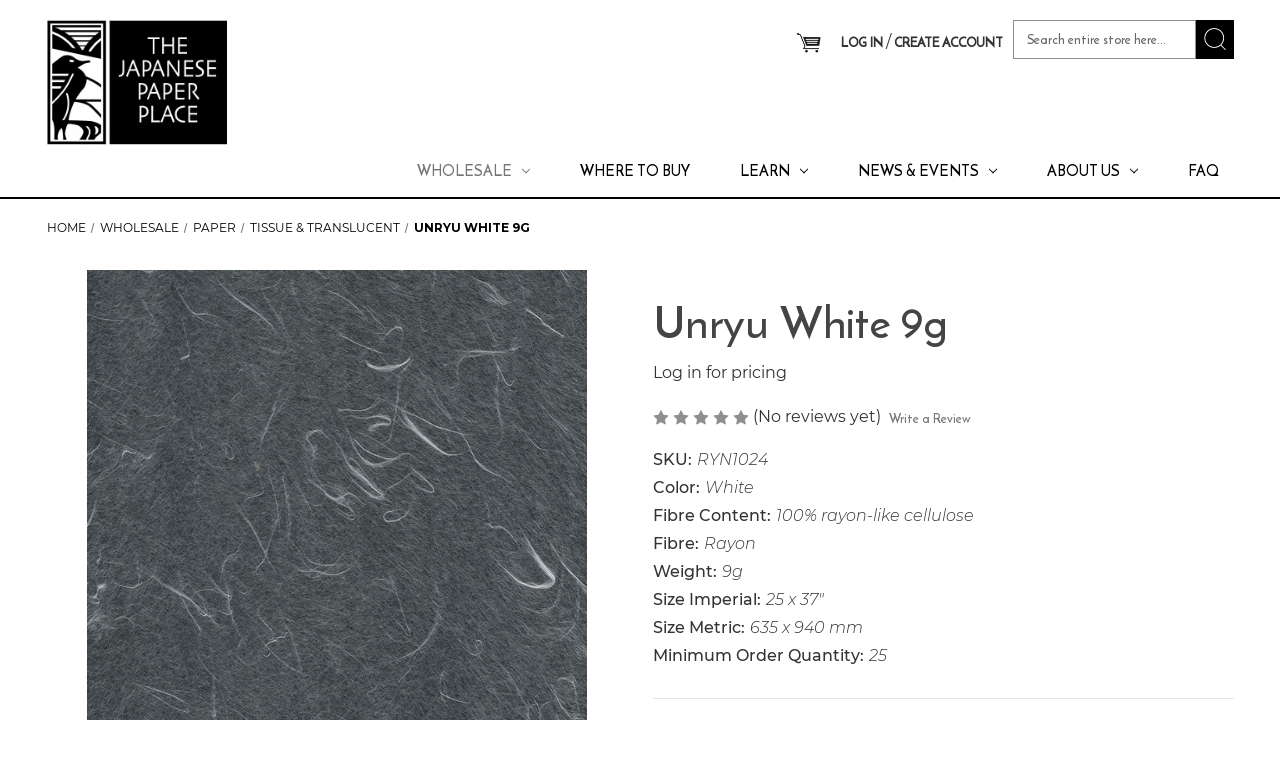

--- FILE ---
content_type: text/html; charset=UTF-8
request_url: https://www.japanesepaperplace.com/unryu-white-9g/
body_size: 25617
content:


<!DOCTYPE html>
<html class="no-js" lang="en">
    <head>
        <title>Unryu White 9g - The Japanese Paper Place</title>
        <link rel="dns-prefetch preconnect" href="https://cdn11.bigcommerce.com/s-8uoqc4m2wf" crossorigin><link rel="dns-prefetch preconnect" href="https://fonts.googleapis.com/" crossorigin><link rel="dns-prefetch preconnect" href="https://fonts.gstatic.com/" crossorigin>
        <meta property="og:url" content="https://www.japanesepaperplace.com/unryu-white-9g/" /><meta property="og:site_name" content="The Japanese Paper Place" /><meta name="keywords" content="Washi, Japanese paper, Japanese tissue, mulberry paper, fine art paper, rice paper, shoji, conservation, art supply wholesale, chiyogami, Japanese paper wholesale"><link rel='canonical' href='https://www.japanesepaperplace.com/unryu-white-9g/' /><meta name='platform' content='bigcommerce.stencil' /><meta property="og:type" content="product" />
<meta property="og:title" content="Unryu White 9g" />
<meta property="og:description" content="Largest selection of kozo, mitsumata, gampi papers/tissues, origami, chiyogami &amp; more. In-stock for your business and creative needs. Shipping worldwide." />
<meta property="og:image" content="https://cdn11.bigcommerce.com/s-8uoqc4m2wf/products/79941/images/128128/RYN1024_1583__10316.1699996714.386.513.jpg?c=1" />
<meta property="pinterest:richpins" content="disabled" />
        
         

        <link href="https://cdn11.bigcommerce.com/s-8uoqc4m2wf/product_images/JPP-Favicon.png?t=1645600409" rel="shortcut icon">
        <meta name="viewport" content="width=device-width, initial-scale=1">

        <script>
            document.documentElement.className = document.documentElement.className.replace('no-js', 'js');
        </script>

        <script>
    function browserSupportsAllFeatures() {
        return window.Promise
            && window.fetch
            && window.URL
            && window.URLSearchParams
            && window.WeakMap
            // object-fit support
            && ('objectFit' in document.documentElement.style);
    }

    function loadScript(src) {
        var js = document.createElement('script');
        js.src = src;
        js.onerror = function () {
            console.error('Failed to load polyfill script ' + src);
        };
        document.head.appendChild(js);
    }

    if (!browserSupportsAllFeatures()) {
        loadScript('https://cdn11.bigcommerce.com/s-8uoqc4m2wf/stencil/4cf6df30-98de-013c-18ad-1e473c3592d7/e/ada0e450-dde5-013e-a3b2-36d581915ed3/dist/theme-bundle.polyfills.js');
    }
</script>

        <script>
            window.lazySizesConfig = window.lazySizesConfig || {};
            window.lazySizesConfig.loadMode = 1;
        </script>
        <script async src="https://cdn11.bigcommerce.com/s-8uoqc4m2wf/stencil/4cf6df30-98de-013c-18ad-1e473c3592d7/e/ada0e450-dde5-013e-a3b2-36d581915ed3/dist/theme-bundle.head_async.js"></script>

        <script src="https://ajax.googleapis.com/ajax/libs/webfont/1.6.26/webfont.js"></script>

        <script>
            WebFont.load({
                custom: {
                    families: ['Karla', 'Roboto', 'Source Sans Pro']
                },
                classes: false
            });
        </script>

        <link href="https://fonts.googleapis.com/css?family=Montserrat:700,500,400%7CSource+Sans+Pro:400&display=swap" rel="stylesheet">
        <link data-stencil-stylesheet href="https://cdn11.bigcommerce.com/s-8uoqc4m2wf/stencil/4cf6df30-98de-013c-18ad-1e473c3592d7/e/ada0e450-dde5-013e-a3b2-36d581915ed3/css/theme-e6fed7b0-8846-013e-d77d-1238c4cdebdf.css" rel="stylesheet">
        
        <style type="text/css" media="screen, print">
		    @font-face {
		        font-family: "Reem Kufi";
		        src: url("https://cdn11.bigcommerce.com/s-8uoqc4m2wf/content/fonts/Reem_Kufi/ReemKufi-Regular.ttf");
		    }
		    
		    @font-face {
		        font-family: "Montserrat";
		        src: url("https://cdn11.bigcommerce.com/s-8uoqc4m2wf/content/fonts/Montserrat/Montserrat-Regular.ttf");
		    }
		    
		    @font-face {
		        font-family: "Montserrat Light";
		        src: url("https://cdn11.bigcommerce.com/s-8uoqc4m2wf/content/fonts/Montserrat/Montserrat-Light.ttf");
		    }
		    
		    @font-face {
		        font-family: "Montserrat Medium";
		        src: url("https://cdn11.bigcommerce.com/s-8uoqc4m2wf/content/fonts/Montserrat/Montserrat-Medium.ttf");
		    }
		    
		    @font-face {
		        font-family: "Montserrat Italic";
		        src: url("https://cdn11.bigcommerce.com/s-8uoqc4m2wf/content/fonts/Montserrat/Montserrat-Italic.ttf");
		    }
		    
		    @font-face {
		        font-family: "Montserrat Light Italic";
		        src: url("https://cdn11.bigcommerce.com/s-8uoqc4m2wf/content/fonts/Montserrat/Montserrat-LightItalic.ttf");
		    }
		    
		    @font-face {
		        font-family: "Montserrat Semi Bold";
		        src: url("https://cdn11.bigcommerce.com/s-8uoqc4m2wf/content/fonts/Montserrat/Montserrat-SemiBold.ttf");
		    }
		    
		    @font-face {
		        font-family: "Open Sans";
		        src: url("https://cdn11.bigcommerce.com/s-8uoqc4m2wf/content/fonts/open-sans/OpenSans-Regular.ttf");
		    }
		    
		    @font-face {
		        font-family: "Source Sans Pro";
		        src: url("https://cdn11.bigcommerce.com/s-8uoqc4m2wf/content/fonts/source-sans-pro/SourceSansPro-Regular.otf");
		    }
		    
		    
		    
		    #qn-cart-to-quote {
				display: none !important;
			}
		    
				    a[data-button-type="add-cart"],
				    #add-to-cart-wrapper .form-field--increments,
				    #add-to-cart-wrapper #form-action-addToCart {
				    	visibility: hidden;
				    	height: 30px;
				    	width: 0;
				    	margin: 2rem 0 0 !important;
				    	padding: 0;
				    	pointer-events: none;
				    	display: none; /* Remove this if need to display text  */
				    }
				    /*a[data-button-type="add-cart"]::before,
				    #add-to-cart-wrapper::before {
				    	visibility: visible;
				    	content: "Add to cart";
				    	font-size: 20px;
				    	color: #f00;
				    	white-space: nowrap;
				    	border: 2px solid red;
				    	padding: 0.5rem;
				    }*/
			    
				    [data-test-id="product-set-widget-price"] /* Full Catalog */ {
				    	visibility: hidden;
				    	height: 23px;
				    }
				    [data-test-id="product-set-widget-price"]::before /* Full Catalog */ {
				    	visibility: visible;
				    	content: "Log in for pricing";
				    	font-size: 18px;
				    	color: #757575;
				    	transform: translateX(-33%);
				    	position: absolute;
				    }
				    #product-listing-list-preview-cart .previewCartItem-content /* Chiyogami Map */ {
				    	visibility: hidden !important;
				    }
				    #product-listing-list-preview-cart .previewCartItem-content > .previewCartItem-name /* Chiyogami Map */ {
				    	visibility: visible !important;
				    }
				    .previewCartAction-checkout,
				    [href="/checkout"],
				    .cart-additionalCheckoutButtons,
				    .previewCart-additionalCheckoutButtons {
				    	display: none !important;
				    }
		</style>

        <!-- Start Tracking Code for analytics_googleanalytics4 -->

<script data-cfasync="false" src="https://cdn11.bigcommerce.com/shared/js/google_analytics4_bodl_subscribers-358423becf5d870b8b603a81de597c10f6bc7699.js" integrity="sha256-gtOfJ3Avc1pEE/hx6SKj/96cca7JvfqllWA9FTQJyfI=" crossorigin="anonymous"></script>
<script data-cfasync="false">
  (function () {
    window.dataLayer = window.dataLayer || [];

    function gtag(){
        dataLayer.push(arguments);
    }

    function initGA4(event) {
         function setupGtag() {
            function configureGtag() {
                gtag('js', new Date());
                gtag('set', 'developer_id.dMjk3Nj', true);
                gtag('config', 'G-D4R8DBY8SG');
            }

            var script = document.createElement('script');

            script.src = 'https://www.googletagmanager.com/gtag/js?id=G-D4R8DBY8SG';
            script.async = true;
            script.onload = configureGtag;

            document.head.appendChild(script);
        }

        setupGtag();

        if (typeof subscribeOnBodlEvents === 'function') {
            subscribeOnBodlEvents('G-D4R8DBY8SG', false);
        }

        window.removeEventListener(event.type, initGA4);
    }

    

    var eventName = document.readyState === 'complete' ? 'consentScriptsLoaded' : 'DOMContentLoaded';
    window.addEventListener(eventName, initGA4, false);
  })()
</script>

<!-- End Tracking Code for analytics_googleanalytics4 -->


<script src="https://www.google.com/recaptcha/api.js" async defer></script>
<script type="text/javascript">
var BCData = {"product_attributes":{"sku":"RYN1024","upc":null,"mpn":null,"gtin":null,"weight":null,"base":true,"image":null,"price":{"price_range":[],"retail_price_range":[]},"stock":null,"instock":true,"stock_message":null,"purchasable":false,"purchasing_message":"","call_for_price_message":null}};
</script>
<script type="quoteninja-results"></script><script>!function(){var e=window.location.search;if(e&&e.length>1&&localStorage){var l,o,t=e.slice(1).split("&");for(l=0;l<t.length;l++)o=(e=t[l].split("="))[1],(e=e[0])&&o&&("gclid"===e||"msclkid"===e||0===e.indexOf("utm"))&&localStorage.setItem(e,decodeURIComponent(o))}}();</script><script type="qn-product">{&quot;num_reviews&quot;:0,&quot;add_this&quot;:[{&quot;service&quot;:&quot;facebook&quot;,&quot;annotation&quot;:&quot;&quot;},{&quot;service&quot;:&quot;email&quot;,&quot;annotation&quot;:&quot;&quot;},{&quot;service&quot;:&quot;print&quot;,&quot;annotation&quot;:&quot;&quot;},{&quot;service&quot;:&quot;twitter&quot;,&quot;annotation&quot;:&quot;&quot;},{&quot;service&quot;:&quot;linkedin&quot;,&quot;annotation&quot;:&quot;&quot;}],&quot;warranty&quot;:&quot;&quot;,&quot;gtin&quot;:null,&quot;show_quantity_on_backorder&quot;:true,&quot;id&quot;:79941,&quot;reviews&quot;:{&quot;messages&quot;:[],&quot;captcha&quot;:&quot;6LdWf8gSAAAAAI83aRectJhbwidegZKk8PzWBltH&quot;,&quot;recaptcha&quot;:{&quot;enabled&quot;:1,&quot;public_key&quot;:&quot;6LdWf8gSAAAAAI83aRectJhbwidegZKk8PzWBltH&quot;,&quot;markup&quot;:&quot;&lt;div class=\&quot;g-recaptcha\&quot; data-sitekey=\&quot;6LcjX0sbAAAAACp92-MNpx66FT4pbIWh-FTDmkkz\&quot;&gt;&lt;/div&gt;&lt;br/&gt;&quot;},&quot;total&quot;:0},&quot;can_purchase&quot;:false,&quot;meta_description&quot;:&quot;&quot;,&quot;category&quot;:[&quot;Wholesale&quot;,&quot;Wholesale/ Paper&quot;,&quot;Wholesale/ Paper/  Tissue &amp; Translucent&quot;],&quot;meta_keywords&quot;:&quot;&quot;,&quot;AddThisServiceButtonMeta&quot;:&quot;&quot;,&quot;images&quot;:[{&quot;data&quot;:&quot;https://cdn11.bigcommerce.com/s-8uoqc4m2wf/images/stencil/{:size}/products/79941/128128/RYN1024_1583__10316.1699996714.jpg?c=1&quot;,&quot;alt&quot;:&quot;RYN1024_1583.jpg&quot;},{&quot;data&quot;:&quot;https://cdn11.bigcommerce.com/s-8uoqc4m2wf/images/stencil/{:size}/products/79941/130670/RYN1024_4814__66470.1699998354.jpg?c=1&quot;,&quot;alt&quot;:&quot;RYN1024_4814.jpg&quot;}],&quot;main_image&quot;:{&quot;data&quot;:&quot;https://cdn11.bigcommerce.com/s-8uoqc4m2wf/images/stencil/{:size}/products/79941/128128/RYN1024_1583__10316.1699996714.jpg?c=1&quot;,&quot;alt&quot;:&quot;RYN1024_1583.jpg&quot;},&quot;add_to_wishlist_url&quot;:&quot;/wishlist.php?action=add&amp;product_id=79941&quot;,&quot;custom_fields&quot;:[{&quot;id&quot;:&quot;453020&quot;,&quot;name&quot;:&quot;Color&quot;,&quot;value&quot;:&quot;White&quot;},{&quot;id&quot;:&quot;453021&quot;,&quot;name&quot;:&quot;Fibre Content&quot;,&quot;value&quot;:&quot;100% rayon-like cellulose&quot;},{&quot;id&quot;:&quot;453022&quot;,&quot;name&quot;:&quot;Fibre&quot;,&quot;value&quot;:&quot;Rayon&quot;},{&quot;id&quot;:&quot;453023&quot;,&quot;name&quot;:&quot;Weight&quot;,&quot;value&quot;:&quot;9g&quot;},{&quot;id&quot;:&quot;453024&quot;,&quot;name&quot;:&quot;Size Imperial&quot;,&quot;value&quot;:&quot;25 x 37\&quot;&quot;},{&quot;id&quot;:&quot;453025&quot;,&quot;name&quot;:&quot;Size Metric&quot;,&quot;value&quot;:&quot;635 x 940 mm&quot;},{&quot;id&quot;:&quot;453026&quot;,&quot;name&quot;:&quot;Minimum Order Quantity&quot;,&quot;value&quot;:&quot;{\&quot;RYN1024\&quot;:\&quot;25\&quot;,\&quot;RYN1013H\&quot;:\&quot;20\&quot;,\&quot;RYN1015H\&quot;:\&quot;20\&quot;,\&quot;RYN1016H\&quot;:\&quot;20\&quot;,\&quot;RYN1017H\&quot;:\&quot;20\&quot;,\&quot;RYN1018H\&quot;:\&quot;20\&quot;,\&quot;RYN1019H\&quot;:\&quot;20\&quot;,\&quot;RYN1022H\&quot;:\&quot;20\&quot;,\&quot;RYN1025H\&quot;:\&quot;20\&quot;,\&quot;RYN1027H\&quot;:\&quot;10\&quot;,\&quot;RYN1066H\&quot;:\&quot;10\&quot;}&quot;}],&quot;sku&quot;:&quot;RYN1024&quot;,&quot;backorder_availability_prompt&quot;:&quot;More available for backorder&quot;,&quot;url&quot;:&quot;https://www.japanesepaperplace.com/unryu-white-9g/&quot;,&quot;description&quot;:&quot;As the lightest unryu tissue that we carry, this 9g variety is still strong enough to be used in store decoration around the holidays and creative embellishments for the rest of the year. Use it as an additive layer over other watermark tissues for an extra lavish look.&quot;,&quot;show_backorder_message&quot;:true,&quot;tags&quot;:[],&quot;detail_messages&quot;:&quot;&quot;,&quot;availability&quot;:&quot;&quot;,&quot;page_title&quot;:&quot;&quot;,&quot;show_backorder_availability_prompt&quot;:true,&quot;max_purchase_quantity&quot;:0,&quot;show_quantity_on_hand&quot;:true,&quot;mpn&quot;:null,&quot;upc&quot;:null,&quot;options&quot;:[],&quot;related_products&quot;:[{&quot;id&quot;:80239,&quot;sku&quot;:&quot;LRG2883&quot;,&quot;name&quot;:&quot;Unryu 9g White - Roll&quot;,&quot;url&quot;:&quot;https://www.japanesepaperplace.com/unryu-9g-white-roll/&quot;,&quot;availability&quot;:&quot;&quot;,&quot;rating&quot;:0,&quot;brand&quot;:null,&quot;category&quot;:[&quot;Wholesale&quot;,&quot;Wholesale/ Paper&quot;,&quot;Wholesale/ Paper/  Large Format&quot;,&quot;Wholesale/ Paper/  Tissue &amp; Translucent&quot;],&quot;summary&quot;:&quot;Our thinnest decorative roll paper. Great for draping to create cloud or snow like decorations.&quot;,&quot;image&quot;:{&quot;data&quot;:&quot;https://cdn11.bigcommerce.com/s-8uoqc4m2wf/images/stencil/{:size}/products/80239/128584/LRG2883_1887__21054.1658417585.jpg?c=1&quot;,&quot;alt&quot;:&quot;LRG2883_1887.jpg&quot;},&quot;images&quot;:[{&quot;data&quot;:&quot;https://cdn11.bigcommerce.com/s-8uoqc4m2wf/images/stencil/{:size}/products/80239/128584/LRG2883_1887__21054.1658417585.jpg?c=1&quot;,&quot;alt&quot;:&quot;LRG2883_1887.jpg&quot;}],&quot;date_added&quot;:&quot;2022 Apr 13th&quot;,&quot;pre_order&quot;:false,&quot;show_cart_action&quot;:false,&quot;has_options&quot;:false,&quot;stock_level&quot;:null,&quot;low_stock_level&quot;:null,&quot;qty_in_cart&quot;:0,&quot;custom_fields&quot;:[{&quot;id&quot;:455207,&quot;name&quot;:&quot;Fibre Content&quot;,&quot;value&quot;:&quot;rayon&quot;},{&quot;id&quot;:455208,&quot;name&quot;:&quot;Fibre&quot;,&quot;value&quot;:&quot;Rayon&quot;},{&quot;id&quot;:455209,&quot;name&quot;:&quot;Usage&quot;,&quot;value&quot;:&quot;Collage&quot;},{&quot;id&quot;:455210,&quot;name&quot;:&quot;Weight&quot;,&quot;value&quot;:&quot;9g&quot;},{&quot;id&quot;:455211,&quot;name&quot;:&quot;Size Imperial&quot;,&quot;value&quot;:&quot;48.5\&quot; x 110 yds&quot;},{&quot;id&quot;:455212,&quot;name&quot;:&quot;Size Metric&quot;,&quot;value&quot;:&quot;1232 mm x 100 m&quot;},{&quot;id&quot;:455213,&quot;name&quot;:&quot;Minimum Order Quantity&quot;,&quot;value&quot;:&quot;{\&quot;LRG2883\&quot;:\&quot;2\&quot;}&quot;}],&quot;num_reviews&quot;:0,&quot;weight&quot;:{&quot;formatted&quot;:&quot;0.01 KGS&quot;,&quot;value&quot;:0.009},&quot;demo&quot;:false,&quot;add_to_wishlist_url&quot;:&quot;/wishlist.php?action=add&amp;product_id=80239&quot;},{&quot;id&quot;:79824,&quot;sku&quot;:&quot;TIS1799&quot;,&quot;name&quot;:&quot;Unryu Kozo White &quot;,&quot;url&quot;:&quot;https://www.japanesepaperplace.com/unryu-kozo-white/&quot;,&quot;availability&quot;:&quot;&quot;,&quot;rating&quot;:0,&quot;brand&quot;:null,&quot;category&quot;:[&quot;Wholesale&quot;,&quot;Wholesale/ Paper&quot;,&quot;Wholesale/ Paper/  Tissue &amp; Translucent&quot;],&quot;summary&quot;:&quot;Easily our most popular unryu tissue, Unryu White Kozo is a great base for many projects. Shoji screens, lampshades, mixed media and relief printing are all amplified by this beautiful strong 100%...&quot;,&quot;image&quot;:{&quot;data&quot;:&quot;https://cdn11.bigcommerce.com/s-8uoqc4m2wf/images/stencil/{:size}/products/79824/127977/TIS1799_1619__19588.1682970385.jpg?c=1&quot;,&quot;alt&quot;:&quot;TIS1799_1619.jpg&quot;},&quot;images&quot;:[{&quot;data&quot;:&quot;https://cdn11.bigcommerce.com/s-8uoqc4m2wf/images/stencil/{:size}/products/79824/127977/TIS1799_1619__19588.1682970385.jpg?c=1&quot;,&quot;alt&quot;:&quot;TIS1799_1619.jpg&quot;}],&quot;date_added&quot;:&quot;2022 Apr 13th&quot;,&quot;pre_order&quot;:false,&quot;show_cart_action&quot;:false,&quot;has_options&quot;:false,&quot;stock_level&quot;:null,&quot;low_stock_level&quot;:null,&quot;qty_in_cart&quot;:0,&quot;custom_fields&quot;:[{&quot;id&quot;:451867,&quot;name&quot;:&quot;Color&quot;,&quot;value&quot;:&quot;White&quot;},{&quot;id&quot;:451868,&quot;name&quot;:&quot;Fibre Content&quot;,&quot;value&quot;:&quot;100% Kozo&quot;},{&quot;id&quot;:451869,&quot;name&quot;:&quot;Fibre&quot;,&quot;value&quot;:&quot;Kozo&quot;},{&quot;id&quot;:451870,&quot;name&quot;:&quot;Weight&quot;,&quot;value&quot;:&quot;25g&quot;},{&quot;id&quot;:451871,&quot;name&quot;:&quot;Size Imperial&quot;,&quot;value&quot;:&quot;24 x 38\&quot;&quot;},{&quot;id&quot;:451872,&quot;name&quot;:&quot;Size Metric&quot;,&quot;value&quot;:&quot;610 x 965 mm&quot;},{&quot;id&quot;:451873,&quot;name&quot;:&quot;Minimum Order Quantity&quot;,&quot;value&quot;:&quot;{\&quot;TIS1799\&quot;:\&quot;25\&quot;,\&quot;TIS9552H\&quot;:\&quot;20\&quot;,\&quot;TIS9553H\&quot;:\&quot;20\&quot;,\&quot;TIS9554H\&quot;:\&quot;20\&quot;,\&quot;TIS9555H\&quot;:\&quot;20\&quot;,\&quot;TIS9556H\&quot;:\&quot;20\&quot;,\&quot;TIS12161H\&quot;:\&quot;20\&quot;,\&quot;TIS13252H\&quot;:\&quot;20\&quot;,\&quot;TIS13255H\&quot;:\&quot;20\&quot;,\&quot;TIS13258H\&quot;:\&quot;20\&quot;,\&quot;TIS13261H\&quot;:\&quot;20\&quot;,\&quot;YYY13435\&quot;:\&quot;\&quot;}&quot;}],&quot;num_reviews&quot;:0,&quot;weight&quot;:{&quot;formatted&quot;:&quot;0.03 KGS&quot;,&quot;value&quot;:0.025},&quot;demo&quot;:false,&quot;add_to_wishlist_url&quot;:&quot;/wishlist.php?action=add&amp;product_id=79824&quot;},{&quot;id&quot;:79943,&quot;sku&quot;:&quot;RYN1027CP&quot;,&quot;name&quot;:&quot;Unryu White 29g&quot;,&quot;url&quot;:&quot;https://www.japanesepaperplace.com/unryu-white-29g/&quot;,&quot;availability&quot;:&quot;&quot;,&quot;rating&quot;:0,&quot;brand&quot;:null,&quot;category&quot;:[&quot;Wholesale&quot;,&quot;Wholesale/ Paper&quot;,&quot;Wholesale/ Paper/  Tissue &amp; Translucent&quot;],&quot;summary&quot;:&quot;A slightly heavier option for those wanting to work with Unryu tissues, the 29g variety offers all the same properties as 20g, but with the addition of a little extra resilience. Use it to provide a...&quot;,&quot;image&quot;:{&quot;data&quot;:&quot;https://cdn11.bigcommerce.com/s-8uoqc4m2wf/images/stencil/{:size}/products/79943/128130/RYN1027_1243__31962.1649840046.jpg?c=1&quot;,&quot;alt&quot;:&quot;RYN1027_1243.jpg&quot;},&quot;images&quot;:[{&quot;data&quot;:&quot;https://cdn11.bigcommerce.com/s-8uoqc4m2wf/images/stencil/{:size}/products/79943/128130/RYN1027_1243__31962.1649840046.jpg?c=1&quot;,&quot;alt&quot;:&quot;RYN1027_1243.jpg&quot;}],&quot;date_added&quot;:&quot;2022 Apr 13th&quot;,&quot;pre_order&quot;:false,&quot;show_cart_action&quot;:false,&quot;has_options&quot;:false,&quot;stock_level&quot;:null,&quot;low_stock_level&quot;:null,&quot;qty_in_cart&quot;:0,&quot;custom_fields&quot;:[{&quot;id&quot;:453034,&quot;name&quot;:&quot;Color&quot;,&quot;value&quot;:&quot;White&quot;},{&quot;id&quot;:453035,&quot;name&quot;:&quot;Fibre Content&quot;,&quot;value&quot;:&quot;100% rayon-like cellulose&quot;},{&quot;id&quot;:453036,&quot;name&quot;:&quot;Fibre&quot;,&quot;value&quot;:&quot;Rayon&quot;},{&quot;id&quot;:453037,&quot;name&quot;:&quot;Weight&quot;,&quot;value&quot;:&quot;29g&quot;},{&quot;id&quot;:453038,&quot;name&quot;:&quot;Size Imperial&quot;,&quot;value&quot;:&quot;31 x 43\&quot;&quot;},{&quot;id&quot;:453039,&quot;name&quot;:&quot;Size Metric&quot;,&quot;value&quot;:&quot;787 x 1092 mm&quot;},{&quot;id&quot;:453040,&quot;name&quot;:&quot;Minimum Order Quantity&quot;,&quot;value&quot;:&quot;{\&quot;RYN1027\&quot;:\&quot;25\&quot;,\&quot;RYN1013H\&quot;:\&quot;20\&quot;,\&quot;RYN1015H\&quot;:\&quot;20\&quot;,\&quot;RYN1016H\&quot;:\&quot;20\&quot;,\&quot;RYN1017H\&quot;:\&quot;20\&quot;,\&quot;RYN1018H\&quot;:\&quot;20\&quot;,\&quot;RYN1019H\&quot;:\&quot;20\&quot;,\&quot;RYN1022H\&quot;:\&quot;20\&quot;,\&quot;RYN1025H\&quot;:\&quot;20\&quot;,\&quot;RYN1027H\&quot;:\&quot;10\&quot;,\&quot;RYN1066H\&quot;:\&quot;10\&quot;}&quot;}],&quot;num_reviews&quot;:0,&quot;weight&quot;:{&quot;formatted&quot;:&quot;0.03 KGS&quot;,&quot;value&quot;:0.029},&quot;demo&quot;:false,&quot;add_to_wishlist_url&quot;:&quot;/wishlist.php?action=add&amp;product_id=79943&quot;},{&quot;id&quot;:79942,&quot;sku&quot;:&quot;RYN1025CP&quot;,&quot;name&quot;:&quot;Unryu White 20g&quot;,&quot;url&quot;:&quot;https://www.japanesepaperplace.com/unryu-white-20g/&quot;,&quot;availability&quot;:&quot;&quot;,&quot;rating&quot;:0,&quot;brand&quot;:null,&quot;category&quot;:[&quot;Wholesale&quot;,&quot;Wholesale/ Paper&quot;,&quot;Wholesale/ Paper/  Tissue &amp; Translucent&quot;],&quot;summary&quot;:&quot;This elegant synthetic tissue has silk-like strands running through the soft pastel surface. Unryu tissues offer a lightweight alternative to wrapping, window coverings and are a wonderful option for...&quot;,&quot;image&quot;:{&quot;data&quot;:&quot;https://cdn11.bigcommerce.com/s-8uoqc4m2wf/images/stencil/{:size}/products/79942/128129/RYN1025_1242__90809.1699996715.jpg?c=1&quot;,&quot;alt&quot;:&quot;RYN1025_1242.jpg&quot;},&quot;images&quot;:[{&quot;data&quot;:&quot;https://cdn11.bigcommerce.com/s-8uoqc4m2wf/images/stencil/{:size}/products/79942/128129/RYN1025_1242__90809.1699996715.jpg?c=1&quot;,&quot;alt&quot;:&quot;RYN1025_1242.jpg&quot;},{&quot;data&quot;:&quot;https://cdn11.bigcommerce.com/s-8uoqc4m2wf/images/stencil/{:size}/products/79942/130669/RYN1025_4815__97618.1699998332.jpg?c=1&quot;,&quot;alt&quot;:&quot;RYN1025_4815.jpg&quot;}],&quot;date_added&quot;:&quot;2022 Apr 13th&quot;,&quot;pre_order&quot;:false,&quot;show_cart_action&quot;:false,&quot;has_options&quot;:false,&quot;stock_level&quot;:null,&quot;low_stock_level&quot;:null,&quot;qty_in_cart&quot;:0,&quot;custom_fields&quot;:[{&quot;id&quot;:453027,&quot;name&quot;:&quot;Color&quot;,&quot;value&quot;:&quot;White&quot;},{&quot;id&quot;:453028,&quot;name&quot;:&quot;Fibre Content&quot;,&quot;value&quot;:&quot;100% rayon-like cellulose&quot;},{&quot;id&quot;:453029,&quot;name&quot;:&quot;Fibre&quot;,&quot;value&quot;:&quot;Rayon&quot;},{&quot;id&quot;:453030,&quot;name&quot;:&quot;Weight&quot;,&quot;value&quot;:&quot;20g&quot;},{&quot;id&quot;:453031,&quot;name&quot;:&quot;Size Imperial&quot;,&quot;value&quot;:&quot;31 x 43\&quot;&quot;},{&quot;id&quot;:453032,&quot;name&quot;:&quot;Size Metric&quot;,&quot;value&quot;:&quot;787 x 1092 mm&quot;},{&quot;id&quot;:453033,&quot;name&quot;:&quot;Minimum Order Quantity&quot;,&quot;value&quot;:&quot;{\&quot;RYN1025\&quot;:\&quot;25\&quot;,\&quot;RYN1013H\&quot;:\&quot;20\&quot;,\&quot;RYN1015H\&quot;:\&quot;20\&quot;,\&quot;RYN1016H\&quot;:\&quot;20\&quot;,\&quot;RYN1017H\&quot;:\&quot;20\&quot;,\&quot;RYN1018H\&quot;:\&quot;20\&quot;,\&quot;RYN1019H\&quot;:\&quot;20\&quot;,\&quot;RYN1022H\&quot;:\&quot;20\&quot;,\&quot;RYN1025H\&quot;:\&quot;20\&quot;,\&quot;RYN1027H\&quot;:\&quot;10\&quot;,\&quot;RYN1066H\&quot;:\&quot;10\&quot;}&quot;}],&quot;num_reviews&quot;:0,&quot;weight&quot;:{&quot;formatted&quot;:&quot;0.02 KGS&quot;,&quot;value&quot;:0.02},&quot;demo&quot;:false,&quot;add_to_wishlist_url&quot;:&quot;/wishlist.php?action=add&amp;product_id=79942&quot;},{&quot;id&quot;:79851,&quot;sku&quot;:&quot;TIS10968&quot;,&quot;name&quot;:&quot;Unryu White Extra Heavy&quot;,&quot;url&quot;:&quot;https://www.japanesepaperplace.com/unryu-white-extra-heavy/&quot;,&quot;availability&quot;:&quot;&quot;,&quot;rating&quot;:0,&quot;brand&quot;:null,&quot;category&quot;:[&quot;Wholesale&quot;,&quot;Wholesale/ Paper&quot;,&quot;Wholesale/ Paper/  Tissue &amp; Translucent&quot;],&quot;summary&quot;:&quot;A very thick and very heavy tissue, this paper can withstand a lot of reshaping. A favourite among those covering windows and shoji screens. Try starching it with konnyaku to sculpt it.&quot;,&quot;image&quot;:{&quot;data&quot;:&quot;https://cdn11.bigcommerce.com/s-8uoqc4m2wf/images/stencil/{:size}/products/79851/131428/TIS10968_1659__45671.1744037181.jpg?c=1&quot;,&quot;alt&quot;:&quot;TIS10968_1659.jpg&quot;},&quot;images&quot;:[{&quot;data&quot;:&quot;https://cdn11.bigcommerce.com/s-8uoqc4m2wf/images/stencil/{:size}/products/79851/131428/TIS10968_1659__45671.1744037181.jpg?c=1&quot;,&quot;alt&quot;:&quot;TIS10968_1659.jpg&quot;},{&quot;data&quot;:&quot;https://cdn11.bigcommerce.com/s-8uoqc4m2wf/images/stencil/{:size}/products/79851/131427/TIS10968_5405__96660.1744036819.jpg?c=1&quot;,&quot;alt&quot;:&quot;TIS10968_5405.jpg&quot;}],&quot;date_added&quot;:&quot;2022 Apr 13th&quot;,&quot;pre_order&quot;:false,&quot;show_cart_action&quot;:false,&quot;has_options&quot;:false,&quot;stock_level&quot;:null,&quot;low_stock_level&quot;:null,&quot;qty_in_cart&quot;:0,&quot;custom_fields&quot;:[{&quot;id&quot;:452026,&quot;name&quot;:&quot;Color&quot;,&quot;value&quot;:&quot;White&quot;},{&quot;id&quot;:452027,&quot;name&quot;:&quot;Fibre Content&quot;,&quot;value&quot;:&quot;100% kozo&quot;},{&quot;id&quot;:452028,&quot;name&quot;:&quot;Fibre&quot;,&quot;value&quot;:&quot;Kozo&quot;},{&quot;id&quot;:452029,&quot;name&quot;:&quot;Weight&quot;,&quot;value&quot;:&quot;80g&quot;},{&quot;id&quot;:452030,&quot;name&quot;:&quot;Size Imperial&quot;,&quot;value&quot;:&quot;25 x 37\&quot;&quot;},{&quot;id&quot;:452031,&quot;name&quot;:&quot;Size Metric&quot;,&quot;value&quot;:&quot;635 x 940 mm&quot;},{&quot;id&quot;:452032,&quot;name&quot;:&quot;Minimum Order Quantity&quot;,&quot;value&quot;:&quot;{\&quot;TIS10968\&quot;:\&quot;25\&quot;}&quot;}],&quot;num_reviews&quot;:0,&quot;weight&quot;:{&quot;formatted&quot;:&quot;0.08 KGS&quot;,&quot;value&quot;:0.08},&quot;demo&quot;:false,&quot;add_to_wishlist_url&quot;:&quot;/wishlist.php?action=add&amp;product_id=79851&quot;}],&quot;shipping_messages&quot;:[],&quot;rating&quot;:0,&quot;title&quot;:&quot;Unryu White 9g&quot;,&quot;gift_wrapping_available&quot;:false,&quot;min_purchase_quantity&quot;:0}</script><script type="qn-customer">null</script><!-- Global site tag (gtag.js) - Google Analytics -->
<script async src="https://www.googletagmanager.com/gtag/js?id=UA-122653996-1"></script>
<script>
  window.dataLayer = window.dataLayer || [];
  function gtag(){dataLayer.push(arguments);}
  gtag('js', new Date());

  gtag('config', 'G-D4R8DBY8SG');
</script>

 <script data-cfasync="false" src="https://microapps.bigcommerce.com/bodl-events/1.9.4/index.js" integrity="sha256-Y0tDj1qsyiKBRibKllwV0ZJ1aFlGYaHHGl/oUFoXJ7Y=" nonce="" crossorigin="anonymous"></script>
 <script data-cfasync="false" nonce="">

 (function() {
    function decodeBase64(base64) {
       const text = atob(base64);
       const length = text.length;
       const bytes = new Uint8Array(length);
       for (let i = 0; i < length; i++) {
          bytes[i] = text.charCodeAt(i);
       }
       const decoder = new TextDecoder();
       return decoder.decode(bytes);
    }
    window.bodl = JSON.parse(decodeBase64("[base64]"));
 })()

 </script>

<script nonce="">
(function () {
    var xmlHttp = new XMLHttpRequest();

    xmlHttp.open('POST', 'https://bes.gcp.data.bigcommerce.com/nobot');
    xmlHttp.setRequestHeader('Content-Type', 'application/json');
    xmlHttp.send('{"store_id":"1001717152","timezone_offset":"-4.0","timestamp":"2026-01-27T20:01:10.65279000Z","visit_id":"673f78c7-d9ec-461c-809f-8d2970cca109","channel_id":1}');
})();
</script>
 
    </head>
    <body>
        <svg data-src="https://cdn11.bigcommerce.com/s-8uoqc4m2wf/stencil/4cf6df30-98de-013c-18ad-1e473c3592d7/e/ada0e450-dde5-013e-a3b2-36d581915ed3/img/icon-sprite.svg" class="icons-svg-sprite"></svg>

        <a href="#main-content" class="skip-to-main-link">Skip to main content</a>
<header class="header" role="banner">
	<div class="container">
	    <a href="#" class="mobileMenu-toggle" data-mobile-menu-toggle="menu">
	        <span class="mobileMenu-toggleIcon"></span>
	    </a>
	    <nav class="navUser">
    <!-- <ul class="navUser-section">
    <li class="navUser-item">
        <a class="navUser-action navUser-action--currencySelector has-dropdown"
           href="#"
           data-dropdown="currencySelection"
           aria-controls="currencySelection"
           aria-expanded="false"
        >
            Select Currency: CAD
            <i class="icon" aria-hidden="true">
                <svg>
                    <use xlink:href="#icon-chevron-down" />
                </svg>
            </i>
        </a>
        <ul class="dropdown-menu" id="currencySelection" data-dropdown-content aria-hidden="true" tabindex="-1">
            <li class="dropdown-menu-item">
                <a href="https://www.japanesepaperplace.com/unryu-white-9g/?setCurrencyId=1"
                   data-currency-code="CAD"
                   data-cart-currency-switch-url="https://www.japanesepaperplace.com/cart/change-currency"
                   data-warning="Promotions and gift certificates that don&#x27;t apply to the new currency will be removed from your cart. Are you sure you want to continue?"
                >
                    <strong>CAD</strong>
                </a>
            </li>
            <li class="dropdown-menu-item">
                <a href="https://www.japanesepaperplace.com/unryu-white-9g/?setCurrencyId=2"
                   data-currency-code="USD"
                   data-cart-currency-switch-url="https://www.japanesepaperplace.com/cart/change-currency"
                   data-warning="Promotions and gift certificates that don&#x27;t apply to the new currency will be removed from your cart. Are you sure you want to continue?"
                >
                    US Dollar
                </a>
            </li>
        </ul>
    </li>
</ul>
 -->

    <ul class="navUser-section navUser-section--alt ">
        <li class="navUser-item">
            <a class="navUser-action navUser-item--compare"
               href="/compare"
               data-compare-nav
               aria-label="Compare"
            >
                Compare <span class="countPill countPill--positive countPill--alt"></span>
            </a>
        </li>
        <!-- 
            <li class="navUser-item navUser-item--social">
                    <ul class="socialLinks socialLinks--alt">
            <li class="socialLinks-item">
                <a class="icon icon--facebook" href="https://www.facebook.com/thejpp" target="_blank" rel="noopener">
                    <svg><use xlink:href="#icon-facebook" /></svg>
                </a>
            </li>
            <li class="socialLinks-item">
                <a class="icon icon--instagram" href="https://www.instagram.com/thejppofficial" target="_blank" rel="noopener">
                    <svg><use xlink:href="#icon-instagram" /></svg>
                </a>
            </li>
            <li class="socialLinks-item">
                <a class="icon icon--pinterest" href="https://www.pinterest.ca/thejpp" target="_blank" rel="noopener">
                    <svg><use xlink:href="#icon-pinterest" /></svg>
                </a>
            </li>
            <li class="socialLinks-item">
                <a class="icon icon--youtube" href="https://www.youtube.com/channel/UC-CPeW5n3BVUeoo1tHBPL5w" target="_blank" rel="noopener">
                    <svg><use xlink:href="#icon-youtube" /></svg>
                </a>
            </li>
    </ul>
            </li>
            <li class="navUser-item navUser-item--divider">|</li>
         -->
        <li class="navUser-item navUser-item--cart">
            <a class="navUser-action"
               data-cart-preview
               data-dropdown="cart-preview-dropdown"
               data-options="align:right"
               href="/cart.php"
               aria-label="Cart with 0 items"
            >
                <span class="navUser-item-cartLabel">Cart</span>
                <img class="navUser-item-cartImage" src="[data-uri]" />
                <span class="countPill cart-quantity"></span>
            </a>

            <div class="dropdown-menu" id="cart-preview-dropdown" data-dropdown-content aria-hidden="true"></div>
        </li>
        <li class="navUser-item navUser-item--account">
                <a class="navUser-action"
                   href="/login.php"
                   aria-label="LOG IN"
                >
                    LOG IN
                </a>
                    <span class="navUser-or">/</span>
                    <!-- <a class="navUser-action"
                       href="/login.php?action=create_account"
                       aria-label="CREATE ACCOUNT"
                    >
                        CREATE ACCOUNT
                    </a> -->
                    <a class="navUser-action"
                       href="/create-account/"
                       aria-label="CREATE ACCOUNT"
                    >
                        CREATE ACCOUNT
                    </a>
        </li>
        <li class="navUser-item">
			<!-- snippet location forms_search -->
			<form class="form"  action="/search.php">
			    <fieldset class="form-fieldset">
			        <div class="form-field">
			            <label class="form-label is-srOnly" for="search_query">Search Keyword:</label>
			            <div class="form-prefixPostfix">
			                <input class="form-input" id="search_query" name="search_query" value="" placeholder="Search entire store here..." />
			                <button class="button button--primary form-prefixPostfix-button--postfix" type="submit" style="padding: 5px;">
                                <svg class="svg-icon" viewBox="0 0 20 20">
                                    <path fill="none" d="M18.109,17.776l-3.082-3.081c-0.059-0.059-0.135-0.077-0.211-0.087c1.373-1.38,2.221-3.28,2.221-5.379c0-4.212-3.414-7.626-7.625-7.626c-4.212,0-7.626,3.414-7.626,7.626s3.414,7.627,7.626,7.627c1.918,0,3.665-0.713,5.004-1.882c0.006,0.085,0.033,0.17,0.098,0.234l3.082,3.081c0.143,0.142,0.371,0.142,0.514,0C18.25,18.148,18.25,17.918,18.109,17.776zM9.412,16.13c-3.811,0-6.9-3.089-6.9-6.9c0-3.81,3.089-6.899,6.9-6.899c3.811,0,6.901,3.09,6.901,6.899C16.312,13.041,13.223,16.13,9.412,16.13z"></path>
                                </svg>         
                            </button>
			            </div>
			        </div>
			    </fieldset>
			</form>
        </li>
    </ul>
    <div class="dropdown dropdown--quickSearch" id="quickSearch" aria-hidden="true" data-prevent-quick-search-close>
        <div class="container">
    <form class="form" onsubmit="return false" data-url="/search.php" data-quick-search-form>
        <fieldset class="form-fieldset">
            <div class="form-field">
                <label class="is-srOnly" for="nav-quick-search">Search</label>
                <input class="form-input"
                       data-search-quick
                       name="nav-quick-search"
                       id="nav-quick-search"
                       data-error-message="Search field cannot be empty."
                       placeholder="Search the store"
                       autocomplete="off"
                >
            </div>
        </fieldset>
    </form>
    <section class="quickSearchResults" data-bind="html: results"></section>
    <p role="status"
       aria-live="polite"
       class="aria-description--hidden"
       data-search-aria-message-predefined-text="product results for"
    ></p>
</div>
    </div>
</nav>

	        <div class="header-logo header-logo--left">
	            <a href="https://www.japanesepaperplace.com/" class="header-logo__link">
            <div class="header-logo-image-container">
                <img class="header-logo-image" src="https://cdn11.bigcommerce.com/s-8uoqc4m2wf/images/stencil/original/jpp_logo_1624256916__57720.original.jpg" alt="The Japanese Paper Place" title="The Japanese Paper Place">
            </div>
</a>
	        </div>
	    <div class="navPages-container" id="menu" data-menu>
	        <nav class="navPages">
    <div class="navPages-quickSearch">
        <div class="container">
    <form class="form" onsubmit="return false" data-url="/search.php" data-quick-search-form>
        <fieldset class="form-fieldset">
            <div class="form-field">
                <label class="is-srOnly" for="nav-menu-quick-search">Search</label>
                <input class="form-input"
                       data-search-quick
                       name="nav-menu-quick-search"
                       id="nav-menu-quick-search"
                       data-error-message="Search field cannot be empty."
                       placeholder="Search the store"
                       autocomplete="off"
                >
            </div>
        </fieldset>
    </form>
    <section class="quickSearchResults" data-bind="html: results"></section>
    <p role="status"
       aria-live="polite"
       class="aria-description--hidden"
       data-search-aria-message-predefined-text="product results for"
    ></p>
</div>
    </div>
    <ul class="navPages-list">
            <li class="navPages-item">
                <a class="navPages-action has-subMenu activePage navPages-action-desktop"
   href="https://www.japanesepaperplace.com/wholesale/"
>
    Wholesale
    <i class="icon navPages-action-moreIcon" aria-hidden="true">
        <svg><use xlink:href="#icon-chevron-down" /></svg>
    </i>
</a>
<a class="navPages-action has-subMenu activePage navPages-action-mobile"
   href="https://www.japanesepaperplace.com/wholesale/"
>
    Wholesale
	<div class="navPages-action-mobile-icon"
	   data-collapsible="navPages-108-0"
	>
	    <i class="icon navPages-action-moreIcon" aria-hidden="true">
	        <svg><use xlink:href="#icon-chevron-down" /></svg>
	    </i>
	</div>
</a>
<div class="navPage-subMenu" id="navPages-108-0" aria-hidden="true" tabindex="-1">
    <ul class="navPage-subMenu-list">
        <!-- <li class="navPage-subMenu-item">
            <a class="navPage-subMenu-action navPages-action"
               href="https://www.japanesepaperplace.com/wholesale/"
               aria-label="All Wholesale"
            >
                All Wholesale
            </a>
        </li> -->
        
            <li class="navPage-subMenu-item">
                    <a class="navPage-subMenu-action navPages-action"
                       href="https://www.japanesepaperplace.com/full-catalog/new-products/"
                       aria-label="New Products"
                    >
                        New Products
                    </a>
            </li>
            <li class="navPage-subMenu-item">
                    <a class="navPage-subMenu-action navPages-action"
                       href="https://www.japanesepaperplace.com/paper/chiyogami-map/"
                       aria-label="  Chiyogami Map"
                    >
                          Chiyogami Map
                    </a>
            </li>
            <li class="navPage-subMenu-item">
                    <a class="navPage-subMenu-action navPages-action has-subMenu activePage navPages-action-desktop"
                       href="https://www.japanesepaperplace.com/wholesale/paper/"
                       aria-label=" Paper"
                    >
                         Paper
                        <span class="collapsible-icon-wrapper"
                            data-collapsible="navPages-25-2-0"
                            data-collapsible-disabled-breakpoint="medium"
                            data-collapsible-disabled-state="open"
                            data-collapsible-enabled-state="closed"
                        >
                            <i class="icon navPages-action-moreIcon" aria-hidden="true">
                                <svg><use xlink:href="#icon-chevron-right" /></svg>
                            </i>
                        </span>
                    </a>
                    <a class="navPage-subMenu-action navPages-action has-subMenu activePage navPages-action-mobile"
                       href="https://www.japanesepaperplace.com/wholesale/paper/"
                       aria-label=" Paper"
                    >
                         Paper
						<div class="navPages-action-mobile-icon"
						>
	                        <span class="collapsible-icon-wrapper"
	                            data-collapsible="navPages-25-2-0"
	                            data-collapsible-disabled-breakpoint="medium"
	                            data-collapsible-disabled-state="open"
	                            data-collapsible-enabled-state="closed"
	                        >
	                            <i class="icon navPages-action-moreIcon" aria-hidden="true">
	                                <svg><use xlink:href="#icon-chevron-right" /></svg>
	                            </i>
	                        </span>
                        </div>
                    </a>
                    <ul class="navPage-childList" id="navPages-25-2-0">
                        <li class="navPage-childList-item ">

                            <a class="navPage-childList-action navPages-action"
                               href="https://www.japanesepaperplace.com/paper/chiyogami/"
                               aria-label="  Chiyogami"
                            >
                                  Chiyogami
                            </a>

                            
                                <span class="et-right-arrow"></span>
                                <ul class="et-navPage-childList navPage-childList">
                                </ul>

                        </li>
                        <li class="navPage-childList-item ">

                            <a class="navPage-childList-action navPages-action"
                               href="https://www.japanesepaperplace.com/paper/katazome-shi/"
                               aria-label="  Katazome-shi"
                            >
                                  Katazome-shi
                            </a>

                            
                                <span class="et-right-arrow"></span>
                                <ul class="et-navPage-childList navPage-childList">
                                </ul>

                        </li>
                        <li class="navPage-childList-item ">

                            <a class="navPage-childList-action navPages-action"
                               href="https://www.japanesepaperplace.com/paper/sogara-yuzen/"
                               aria-label="  Sogara Yuzen"
                            >
                                  Sogara Yuzen
                            </a>

                            
                                <span class="et-right-arrow"></span>
                                <ul class="et-navPage-childList navPage-childList">
                                </ul>

                        </li>
                        <li class="navPage-childList-item ">

                            <a class="navPage-childList-action navPages-action"
                               href="https://www.japanesepaperplace.com/wholesale/paper/lacquered-yuzen/"
                               aria-label="Lacquered Yuzen"
                            >
                                Lacquered Yuzen
                            </a>

                            
                                <span class="et-right-arrow"></span>
                                <ul class="et-navPage-childList navPage-childList">
                                </ul>

                        </li>
                        <li class="navPage-childList-item ">

                            <a class="navPage-childList-action navPages-action"
                               href="https://www.japanesepaperplace.com/paper/natural-art-papers/"
                               aria-label="  Natural &amp; Art Papers"
                            >
                                  Natural &amp; Art Papers
                            </a>

                            
                                <span class="et-right-arrow"></span>
                                <ul class="et-navPage-childList navPage-childList">
                                </ul>

                        </li>
                        <li class="navPage-childList-item ">

                            <a class="navPage-childList-action navPages-action"
                               href="https://www.japanesepaperplace.com/wholesale/paper/heritage/"
                               aria-label="  Heritage Washi"
                            >
                                  Heritage Washi
                            </a>

                            
                                <span class="et-right-arrow"></span>
                                <ul class="et-navPage-childList navPage-childList">
                                </ul>

                        </li>
                        <li class="navPage-childList-item ">

                            <a class="navPage-childList-action navPages-action"
                               href="https://www.japanesepaperplace.com/paper/large-format/"
                               aria-label="  Large Format"
                            >
                                  Large Format
                            </a>

                            
                                <span class="et-right-arrow"></span>
                                <ul class="et-navPage-childList navPage-childList">
                                </ul>

                        </li>
                        <li class="navPage-childList-item ">

                            <a class="navPage-childList-action navPages-action"
                               href="https://www.japanesepaperplace.com/paper/metallic/"
                               aria-label="  Metallic"
                            >
                                  Metallic
                            </a>

                            
                                <span class="et-right-arrow"></span>
                                <ul class="et-navPage-childList navPage-childList">
                                </ul>

                        </li>
                        <li class="navPage-childList-item et-has-sub-menu">

                            <a class="navPage-childList-action navPages-action"
                               href="https://www.japanesepaperplace.com/paper/machine-made-decorative/"
                               aria-label="  Machine Made Decorative"
                            >
                                  Machine Made Decorative
                            </a>

                            
                                <span class="et-right-arrow"></span>
                                <ul class="et-navPage-childList navPage-childList">
                                    <li class="navPage-childList-item">
                                        <a href="https://www.japanesepaperplace.com/paper/machine-made-decorative/text-weight/" class="navPage-childList-action navPages-action">    Text weight</a>
                                    </li>
                                    <li class="navPage-childList-item">
                                        <a href="https://www.japanesepaperplace.com/paper/machine-made-decorative/cardstock/" class="navPage-childList-action navPages-action">    Cardstock</a>
                                    </li>
                                </ul>

                        </li>
                        <li class="navPage-childList-item ">

                            <a class="navPage-childList-action navPages-action"
                               href="https://www.japanesepaperplace.com/paper/tissue-translucent/"
                               aria-label="  Tissue &amp; Translucent"
                            >
                                  Tissue &amp; Translucent
                            </a>

                            
                                <span class="et-right-arrow"></span>
                                <ul class="et-navPage-childList navPage-childList">
                                </ul>

                        </li>
                    </ul>
            </li>
            <li class="navPage-subMenu-item">
                    <a class="navPage-subMenu-action navPages-action has-subMenu navPages-action-desktop"
                       href="https://www.japanesepaperplace.com/product/gifts/"
                       aria-label="Gifts"
                    >
                        Gifts
                        <span class="collapsible-icon-wrapper"
                            data-collapsible="navPages-38-3-0"
                            data-collapsible-disabled-breakpoint="medium"
                            data-collapsible-disabled-state="open"
                            data-collapsible-enabled-state="closed"
                        >
                            <i class="icon navPages-action-moreIcon" aria-hidden="true">
                                <svg><use xlink:href="#icon-chevron-right" /></svg>
                            </i>
                        </span>
                    </a>
                    <a class="navPage-subMenu-action navPages-action has-subMenu navPages-action-mobile"
                       href="https://www.japanesepaperplace.com/product/gifts/"
                       aria-label="Gifts"
                    >
                        Gifts
						<div class="navPages-action-mobile-icon"
						>
	                        <span class="collapsible-icon-wrapper"
	                            data-collapsible="navPages-38-3-0"
	                            data-collapsible-disabled-breakpoint="medium"
	                            data-collapsible-disabled-state="open"
	                            data-collapsible-enabled-state="closed"
	                        >
	                            <i class="icon navPages-action-moreIcon" aria-hidden="true">
	                                <svg><use xlink:href="#icon-chevron-right" /></svg>
	                            </i>
	                        </span>
                        </div>
                    </a>
                    <ul class="navPage-childList" id="navPages-38-3-0">
                        <li class="navPage-childList-item ">

                            <a class="navPage-childList-action navPages-action"
                               href="https://www.japanesepaperplace.com/gifts/cards/"
                               aria-label="  Cards"
                            >
                                  Cards
                            </a>

                            
                                <span class="et-right-arrow"></span>
                                <ul class="et-navPage-childList navPage-childList">
                                </ul>

                        </li>
                        <li class="navPage-childList-item ">

                            <a class="navPage-childList-action navPages-action"
                               href="https://www.japanesepaperplace.com/gifts/pencils-pens/"
                               aria-label="  Pencils/Pens"
                            >
                                  Pencils/Pens
                            </a>

                            
                                <span class="et-right-arrow"></span>
                                <ul class="et-navPage-childList navPage-childList">
                                </ul>

                        </li>
                        <li class="navPage-childList-item ">

                            <a class="navPage-childList-action navPages-action"
                               href="https://www.japanesepaperplace.com/gifts/balloons/"
                               aria-label="  Balloons"
                            >
                                  Balloons
                            </a>

                            
                                <span class="et-right-arrow"></span>
                                <ul class="et-navPage-childList navPage-childList">
                                </ul>

                        </li>
                        <li class="navPage-childList-item ">

                            <a class="navPage-childList-action navPages-action"
                               href="https://www.japanesepaperplace.com/gifts/notebooks/"
                               aria-label="  Notebooks"
                            >
                                  Notebooks
                            </a>

                            
                                <span class="et-right-arrow"></span>
                                <ul class="et-navPage-childList navPage-childList">
                                </ul>

                        </li>
                        <li class="navPage-childList-item ">

                            <a class="navPage-childList-action navPages-action"
                               href="https://www.japanesepaperplace.com/gifts/clips/"
                               aria-label="  Clips"
                            >
                                  Clips
                            </a>

                            
                                <span class="et-right-arrow"></span>
                                <ul class="et-navPage-childList navPage-childList">
                                </ul>

                        </li>
                    </ul>
            </li>
            <li class="navPage-subMenu-item">
                    <a class="navPage-subMenu-action navPages-action has-subMenu navPages-action-desktop"
                       href="https://www.japanesepaperplace.com/product/origami/"
                       aria-label="Origami"
                    >
                        Origami
                        <span class="collapsible-icon-wrapper"
                            data-collapsible="navPages-45-4-0"
                            data-collapsible-disabled-breakpoint="medium"
                            data-collapsible-disabled-state="open"
                            data-collapsible-enabled-state="closed"
                        >
                            <i class="icon navPages-action-moreIcon" aria-hidden="true">
                                <svg><use xlink:href="#icon-chevron-right" /></svg>
                            </i>
                        </span>
                    </a>
                    <a class="navPage-subMenu-action navPages-action has-subMenu navPages-action-mobile"
                       href="https://www.japanesepaperplace.com/product/origami/"
                       aria-label="Origami"
                    >
                        Origami
						<div class="navPages-action-mobile-icon"
						>
	                        <span class="collapsible-icon-wrapper"
	                            data-collapsible="navPages-45-4-0"
	                            data-collapsible-disabled-breakpoint="medium"
	                            data-collapsible-disabled-state="open"
	                            data-collapsible-enabled-state="closed"
	                        >
	                            <i class="icon navPages-action-moreIcon" aria-hidden="true">
	                                <svg><use xlink:href="#icon-chevron-right" /></svg>
	                            </i>
	                        </span>
                        </div>
                    </a>
                    <ul class="navPage-childList" id="navPages-45-4-0">
                        <li class="navPage-childList-item et-has-sub-menu">

                            <a class="navPage-childList-action navPages-action"
                               href="https://www.japanesepaperplace.com/origami/solid-colour/"
                               aria-label="  Solid Colour"
                            >
                                  Solid Colour
                            </a>

                            
                                <span class="et-right-arrow"></span>
                                <ul class="et-navPage-childList navPage-childList">
                                    <li class="navPage-childList-item">
                                        <a href="https://www.japanesepaperplace.com/origami/solid-colour/mixed/" class="navPage-childList-action navPages-action">    Mixed</a>
                                    </li>
                                    <li class="navPage-childList-item">
                                        <a href="https://www.japanesepaperplace.com/origami/solid-colour/single-colour-100-sheet/" class="navPage-childList-action navPages-action">    Single Colour - 100 sheet</a>
                                    </li>
                                </ul>

                        </li>
                        <li class="navPage-childList-item ">

                            <a class="navPage-childList-action navPages-action"
                               href="https://www.japanesepaperplace.com/origami/jpp-brand/"
                               aria-label=" JPP Brand"
                            >
                                 JPP Brand
                            </a>

                            
                                <span class="et-right-arrow"></span>
                                <ul class="et-navPage-childList navPage-childList">
                                </ul>

                        </li>
                        <li class="navPage-childList-item ">

                            <a class="navPage-childList-action navPages-action"
                               href="https://www.japanesepaperplace.com/tant/"
                               aria-label=" Tant"
                            >
                                 Tant
                            </a>

                            
                                <span class="et-right-arrow"></span>
                                <ul class="et-navPage-childList navPage-childList">
                                </ul>

                        </li>
                        <li class="navPage-childList-item ">

                            <a class="navPage-childList-action navPages-action"
                               href="https://www.japanesepaperplace.com/origami/double-sided/"
                               aria-label=" Double-Sided"
                            >
                                 Double-Sided
                            </a>

                            
                                <span class="et-right-arrow"></span>
                                <ul class="et-navPage-childList navPage-childList">
                                </ul>

                        </li>
                        <li class="navPage-childList-item ">

                            <a class="navPage-childList-action navPages-action"
                               href="https://www.japanesepaperplace.com/origami/foil/"
                               aria-label=" Foil"
                            >
                                 Foil
                            </a>

                            
                                <span class="et-right-arrow"></span>
                                <ul class="et-navPage-childList navPage-childList">
                                </ul>

                        </li>
                        <li class="navPage-childList-item ">

                            <a class="navPage-childList-action navPages-action"
                               href="https://www.japanesepaperplace.com/origami/exceptional/"
                               aria-label=" Exceptional"
                            >
                                 Exceptional
                            </a>

                            
                                <span class="et-right-arrow"></span>
                                <ul class="et-navPage-childList navPage-childList">
                                </ul>

                        </li>
                        <li class="navPage-childList-item ">

                            <a class="navPage-childList-action navPages-action"
                               href="https://www.japanesepaperplace.com/origami/kits/"
                               aria-label=" Kits"
                            >
                                 Kits
                            </a>

                            
                                <span class="et-right-arrow"></span>
                                <ul class="et-navPage-childList navPage-childList">
                                </ul>

                        </li>
                        <li class="navPage-childList-item ">

                            <a class="navPage-childList-action navPages-action"
                               href="https://www.japanesepaperplace.com/origami/patterned/"
                               aria-label=" Patterned"
                            >
                                 Patterned
                            </a>

                            
                                <span class="et-right-arrow"></span>
                                <ul class="et-navPage-childList navPage-childList">
                                </ul>

                        </li>
                        <li class="navPage-childList-item ">

                            <a class="navPage-childList-action navPages-action"
                               href="https://www.japanesepaperplace.com/origami/featured/"
                               aria-label=" Featured"
                            >
                                 Featured
                            </a>

                            
                                <span class="et-right-arrow"></span>
                                <ul class="et-navPage-childList navPage-childList">
                                </ul>

                        </li>
                    </ul>
            </li>
            <li class="navPage-subMenu-item">
                    <a class="navPage-subMenu-action navPages-action has-subMenu navPages-action-desktop"
                       href="https://www.japanesepaperplace.com/product/creative-supplies/"
                       aria-label="Creative Supplies"
                    >
                        Creative Supplies
                        <span class="collapsible-icon-wrapper"
                            data-collapsible="navPages-58-5-0"
                            data-collapsible-disabled-breakpoint="medium"
                            data-collapsible-disabled-state="open"
                            data-collapsible-enabled-state="closed"
                        >
                            <i class="icon navPages-action-moreIcon" aria-hidden="true">
                                <svg><use xlink:href="#icon-chevron-right" /></svg>
                            </i>
                        </span>
                    </a>
                    <a class="navPage-subMenu-action navPages-action has-subMenu navPages-action-mobile"
                       href="https://www.japanesepaperplace.com/product/creative-supplies/"
                       aria-label="Creative Supplies"
                    >
                        Creative Supplies
						<div class="navPages-action-mobile-icon"
						>
	                        <span class="collapsible-icon-wrapper"
	                            data-collapsible="navPages-58-5-0"
	                            data-collapsible-disabled-breakpoint="medium"
	                            data-collapsible-disabled-state="open"
	                            data-collapsible-enabled-state="closed"
	                        >
	                            <i class="icon navPages-action-moreIcon" aria-hidden="true">
	                                <svg><use xlink:href="#icon-chevron-right" /></svg>
	                            </i>
	                        </span>
                        </div>
                    </a>
                    <ul class="navPage-childList" id="navPages-58-5-0">
                        <li class="navPage-childList-item ">

                            <a class="navPage-childList-action navPages-action"
                               href="https://www.japanesepaperplace.com/creative-supplies/ink-writing-sumi/"
                               aria-label=" Ink/Writing/Sumi"
                            >
                                 Ink/Writing/Sumi
                            </a>

                            
                                <span class="et-right-arrow"></span>
                                <ul class="et-navPage-childList navPage-childList">
                                </ul>

                        </li>
                        <li class="navPage-childList-item ">

                            <a class="navPage-childList-action navPages-action"
                               href="https://www.japanesepaperplace.com/creative-supplies/adhesive/"
                               aria-label=" Adhesive"
                            >
                                 Adhesive
                            </a>

                            
                                <span class="et-right-arrow"></span>
                                <ul class="et-navPage-childList navPage-childList">
                                </ul>

                        </li>
                        <li class="navPage-childList-item ">

                            <a class="navPage-childList-action navPages-action"
                               href="https://www.japanesepaperplace.com/creative-supplies/tools/"
                               aria-label=" Tools"
                            >
                                 Tools
                            </a>

                            
                                <span class="et-right-arrow"></span>
                                <ul class="et-navPage-childList navPage-childList">
                                </ul>

                        </li>
                        <li class="navPage-childList-item ">

                            <a class="navPage-childList-action navPages-action"
                               href="https://www.japanesepaperplace.com/creative-supplies/materials/"
                               aria-label=" Materials"
                            >
                                 Materials
                            </a>

                            
                                <span class="et-right-arrow"></span>
                                <ul class="et-navPage-childList navPage-childList">
                                </ul>

                        </li>
                    </ul>
            </li>
            <li class="navPage-subMenu-item">
                    <a class="navPage-subMenu-action navPages-action has-subMenu navPages-action-desktop"
                       href="https://www.japanesepaperplace.com/product/packaged-assortments/"
                       aria-label="Packaged Assortments"
                    >
                        Packaged Assortments
                        <span class="collapsible-icon-wrapper"
                            data-collapsible="navPages-63-6-0"
                            data-collapsible-disabled-breakpoint="medium"
                            data-collapsible-disabled-state="open"
                            data-collapsible-enabled-state="closed"
                        >
                            <i class="icon navPages-action-moreIcon" aria-hidden="true">
                                <svg><use xlink:href="#icon-chevron-right" /></svg>
                            </i>
                        </span>
                    </a>
                    <a class="navPage-subMenu-action navPages-action has-subMenu navPages-action-mobile"
                       href="https://www.japanesepaperplace.com/product/packaged-assortments/"
                       aria-label="Packaged Assortments"
                    >
                        Packaged Assortments
						<div class="navPages-action-mobile-icon"
						>
	                        <span class="collapsible-icon-wrapper"
	                            data-collapsible="navPages-63-6-0"
	                            data-collapsible-disabled-breakpoint="medium"
	                            data-collapsible-disabled-state="open"
	                            data-collapsible-enabled-state="closed"
	                        >
	                            <i class="icon navPages-action-moreIcon" aria-hidden="true">
	                                <svg><use xlink:href="#icon-chevron-right" /></svg>
	                            </i>
	                        </span>
                        </div>
                    </a>
                    <ul class="navPage-childList" id="navPages-63-6-0">
                        <li class="navPage-childList-item ">

                            <a class="navPage-childList-action navPages-action"
                               href="https://www.japanesepaperplace.com/packaged-assortments/regular/"
                               aria-label=" Regular"
                            >
                                 Regular
                            </a>

                            
                                <span class="et-right-arrow"></span>
                                <ul class="et-navPage-childList navPage-childList">
                                </ul>

                        </li>
                        <li class="navPage-childList-item ">

                            <a class="navPage-childList-action navPages-action"
                               href="https://www.japanesepaperplace.com/packaged-assortments/mini/"
                               aria-label=" Mini"
                            >
                                 Mini
                            </a>

                            
                                <span class="et-right-arrow"></span>
                                <ul class="et-navPage-childList navPage-childList">
                                </ul>

                        </li>
                        <li class="navPage-childList-item ">

                            <a class="navPage-childList-action navPages-action"
                               href="https://www.japanesepaperplace.com/packaged-assortments/card-sets/"
                               aria-label=" Card Sets"
                            >
                                 Card Sets
                            </a>

                            
                                <span class="et-right-arrow"></span>
                                <ul class="et-navPage-childList navPage-childList">
                                </ul>

                        </li>
                    </ul>
            </li>
            <li class="navPage-subMenu-item">
                    <a class="navPage-subMenu-action navPages-action"
                       href="https://www.japanesepaperplace.com/Conservation"
                       aria-label="Conservation"
                    >
                        Conservation
                    </a>
            </li>
            <li class="navPage-subMenu-item">
                    <a class="navPage-subMenu-action navPages-action"
                       href="https://www.japanesepaperplace.com/wholesale/wholesale-application/"
                       aria-label="Wholesale Application"
                    >
                        Wholesale Application
                    </a>
            </li>
    </ul>
</div>
            </li>
                 <li class="navPages-item navPages-item-page">
	                <a class="navPages-action"
   href="https://www.japanesepaperplace.com/where-to-buy/"
   aria-label="Where To Buy"
>
    Where To Buy
</a>
                 </li>
                 <li class="navPages-item navPages-item-page">
	                <a class="navPages-action has-subMenu navPages-action-desktop"
   href="javascript:void(0);"
>
    Learn
    <i class="icon navPages-action-moreIcon" aria-hidden="true">
        <svg><use xlink:href="#icon-chevron-down" /></svg>
    </i>
</a>
<a class="navPages-action has-subMenu navPages-action-mobile"
   href="javascript:void(0);"
>
    Learn
	<div class="navPages-action-mobile-icon"
	   data-collapsible="navPages--1"
	>
	    <i class="icon navPages-action-moreIcon" aria-hidden="true">
	        <svg><use xlink:href="#icon-chevron-down" /></svg>
	    </i>
	</div>
</a>
<div class="navPage-subMenu" id="navPages--1" aria-hidden="true" tabindex="-1">
    <ul class="navPage-subMenu-list">
        <!-- <li class="navPage-subMenu-item">
            <a class="navPage-subMenu-action navPages-action"
               href="https://www.japanesepaperplace.com/learn/"
               aria-label="All Learn"
            >
                All Learn
            </a>
        </li> -->
        
            <li class="navPage-subMenu-item">
                    <a class="navPage-subMenu-action navPages-action"
                       href="https://www.japanesepaperplace.com/papermaking-in-japan/"
                       aria-label="Papermaking in Japan"
                    >
                        Papermaking in Japan
                    </a>
            </li>
            <li class="navPage-subMenu-item">
                    <a class="navPage-subMenu-action navPages-action"
                       href="https://www.japanesepaperplace.com/learn-with-us/"
                       aria-label="Learn with Us"
                    >
                        Learn with Us
                    </a>
            </li>
            <li class="navPage-subMenu-item">
                    <a class="navPage-subMenu-action navPages-action has-subMenu navPages-action-desktop"
                       href="https://www.japanesepaperplace.com/gallery/"
                       aria-label="Gallery"
                    >
                        Gallery
                        <span class="collapsible-icon-wrapper"
                            data-collapsible="navPages--2-1"
                            data-collapsible-disabled-breakpoint="medium"
                            data-collapsible-disabled-state="open"
                            data-collapsible-enabled-state="closed"
                        >
                            <i class="icon navPages-action-moreIcon" aria-hidden="true">
                                <svg><use xlink:href="#icon-chevron-right" /></svg>
                            </i>
                        </span>
                    </a>
                    <a class="navPage-subMenu-action navPages-action has-subMenu navPages-action-mobile"
                       href="https://www.japanesepaperplace.com/gallery/"
                       aria-label="Gallery"
                    >
                        Gallery
						<div class="navPages-action-mobile-icon"
						>
	                        <span class="collapsible-icon-wrapper"
	                            data-collapsible="navPages--2-1"
	                            data-collapsible-disabled-breakpoint="medium"
	                            data-collapsible-disabled-state="open"
	                            data-collapsible-enabled-state="closed"
	                        >
	                            <i class="icon navPages-action-moreIcon" aria-hidden="true">
	                                <svg><use xlink:href="#icon-chevron-right" /></svg>
	                            </i>
	                        </span>
                        </div>
                    </a>
                    <ul class="navPage-childList" id="navPages--2-1">
                        <li class="navPage-childList-item ">

                            <a class="navPage-childList-action navPages-action"
                               href="https://www.japanesepaperplace.com/mixed-media/"
                               aria-label="MIXED MEDIA"
                            >
                                MIXED MEDIA
                            </a>

                            
                                <span class="et-right-arrow"></span>
                                <ul class="et-navPage-childList navPage-childList">
                                </ul>

                        </li>
                        <li class="navPage-childList-item ">

                            <a class="navPage-childList-action navPages-action"
                               href="https://www.japanesepaperplace.com/printmaking/"
                               aria-label="PRINTMAKING"
                            >
                                PRINTMAKING
                            </a>

                            
                                <span class="et-right-arrow"></span>
                                <ul class="et-navPage-childList navPage-childList">
                                </ul>

                        </li>
                        <li class="navPage-childList-item ">

                            <a class="navPage-childList-action navPages-action"
                               href="https://www.japanesepaperplace.com/painting-drawing/"
                               aria-label="PAINTING/DRAWING"
                            >
                                PAINTING/DRAWING
                            </a>

                            
                                <span class="et-right-arrow"></span>
                                <ul class="et-navPage-childList navPage-childList">
                                </ul>

                        </li>
                    </ul>
            </li>
            <li class="navPage-subMenu-item">
                    <a class="navPage-subMenu-action navPages-action has-subMenu navPages-action-desktop"
                       href="javascript:void(0);"
                       aria-label="Resources"
                    >
                        Resources
                        <span class="collapsible-icon-wrapper"
                            data-collapsible="navPages--3-1"
                            data-collapsible-disabled-breakpoint="medium"
                            data-collapsible-disabled-state="open"
                            data-collapsible-enabled-state="closed"
                        >
                            <i class="icon navPages-action-moreIcon" aria-hidden="true">
                                <svg><use xlink:href="#icon-chevron-right" /></svg>
                            </i>
                        </span>
                    </a>
                    <a class="navPage-subMenu-action navPages-action has-subMenu navPages-action-mobile"
                       href="javascript:void(0);"
                       aria-label="Resources"
                    >
                        Resources
						<div class="navPages-action-mobile-icon"
						>
	                        <span class="collapsible-icon-wrapper"
	                            data-collapsible="navPages--3-1"
	                            data-collapsible-disabled-breakpoint="medium"
	                            data-collapsible-disabled-state="open"
	                            data-collapsible-enabled-state="closed"
	                        >
	                            <i class="icon navPages-action-moreIcon" aria-hidden="true">
	                                <svg><use xlink:href="#icon-chevron-right" /></svg>
	                            </i>
	                        </span>
                        </div>
                    </a>
                    <ul class="navPage-childList" id="navPages--3-1">
                        <li class="navPage-childList-item ">

                            <a class="navPage-childList-action navPages-action"
                               href="https://www.japanesepaperplace.com/readings/"
                               aria-label="Readings"
                            >
                                Readings
                            </a>

                            
                                <span class="et-right-arrow"></span>
                                <ul class="et-navPage-childList navPage-childList">
                                </ul>

                        </li>
                        <li class="navPage-childList-item ">

                            <a class="navPage-childList-action navPages-action"
                               href="https://www.japanesepaperplace.com/heritage-washi/"
                               aria-label="Heritage Washi "
                            >
                                Heritage Washi 
                            </a>

                            
                                <span class="et-right-arrow"></span>
                                <ul class="et-navPage-childList navPage-childList">
                                </ul>

                        </li>
                        <li class="navPage-childList-item ">

                            <a class="navPage-childList-action navPages-action"
                               href="https://www.japanesepaperplace.com/assessing-quality-of-paper/"
                               aria-label="Assessing Quality of Paper"
                            >
                                Assessing Quality of Paper
                            </a>

                            
                                <span class="et-right-arrow"></span>
                                <ul class="et-navPage-childList navPage-childList">
                                </ul>

                        </li>
                        <li class="navPage-childList-item ">

                            <a class="navPage-childList-action navPages-action"
                               href="https://www.japanesepaperplace.com/history-of-chiyogami/"
                               aria-label="History of Chiyogami"
                            >
                                History of Chiyogami
                            </a>

                            
                                <span class="et-right-arrow"></span>
                                <ul class="et-navPage-childList navPage-childList">
                                </ul>

                        </li>
                        <li class="navPage-childList-item ">

                            <a class="navPage-childList-action navPages-action"
                               href="https://www.japanesepaperplace.com/video-library/"
                               aria-label="Video Library"
                            >
                                Video Library
                            </a>

                            
                                <span class="et-right-arrow"></span>
                                <ul class="et-navPage-childList navPage-childList">
                                </ul>

                        </li>
                    </ul>
            </li>
    </ul>
</div>
                 </li>
                 <li class="navPages-item navPages-item-page">
	                <a class="navPages-action has-subMenu navPages-action-desktop"
   href="https://www.japanesepaperplace.com/news-events/"
>
    News &amp; Events
    <i class="icon navPages-action-moreIcon" aria-hidden="true">
        <svg><use xlink:href="#icon-chevron-down" /></svg>
    </i>
</a>
<a class="navPages-action has-subMenu navPages-action-mobile"
   href="https://www.japanesepaperplace.com/news-events/"
>
    News &amp; Events
	<div class="navPages-action-mobile-icon"
	   data-collapsible="navPages--2"
	>
	    <i class="icon navPages-action-moreIcon" aria-hidden="true">
	        <svg><use xlink:href="#icon-chevron-down" /></svg>
	    </i>
	</div>
</a>
<div class="navPage-subMenu" id="navPages--2" aria-hidden="true" tabindex="-1">
    <ul class="navPage-subMenu-list">
        <!-- <li class="navPage-subMenu-item">
            <a class="navPage-subMenu-action navPages-action"
               href="https://www.japanesepaperplace.com/news-events/"
               aria-label="All News &amp; Events"
            >
                All News &amp; Events
            </a>
        </li> -->
        
            <li class="navPage-subMenu-item">
                    <a class="navPage-subMenu-action navPages-action"
                       href="https://www.japanesepaperplace.com/all-events/"
                       aria-label="All Events"
                    >
                        All Events
                    </a>
            </li>
            <li class="navPage-subMenu-item">
                    <a class="navPage-subMenu-action navPages-action"
                       href="https://www.japanesepaperplace.com/workshops/"
                       aria-label="Workshops"
                    >
                        Workshops
                    </a>
            </li>
            <li class="navPage-subMenu-item">
                    <a class="navPage-subMenu-action navPages-action"
                       href="https://www.japanesepaperplace.com/news/"
                       aria-label="News"
                    >
                        News
                    </a>
            </li>
            <li class="navPage-subMenu-item">
                    <a class="navPage-subMenu-action navPages-action"
                       href="https://www.japanesepaperplace.com/trade-shows/"
                       aria-label="Trade Shows"
                    >
                        Trade Shows
                    </a>
            </li>
    </ul>
</div>
                 </li>
                 <li class="navPages-item navPages-item-page">
	                <a class="navPages-action has-subMenu navPages-action-desktop"
   href="javascript:void(0);"
>
    About Us
    <i class="icon navPages-action-moreIcon" aria-hidden="true">
        <svg><use xlink:href="#icon-chevron-down" /></svg>
    </i>
</a>
<a class="navPages-action has-subMenu navPages-action-mobile"
   href="javascript:void(0);"
>
    About Us
	<div class="navPages-action-mobile-icon"
	   data-collapsible="navPages--3"
	>
	    <i class="icon navPages-action-moreIcon" aria-hidden="true">
	        <svg><use xlink:href="#icon-chevron-down" /></svg>
	    </i>
	</div>
</a>
<div class="navPage-subMenu" id="navPages--3" aria-hidden="true" tabindex="-1">
    <ul class="navPage-subMenu-list">
        <!-- <li class="navPage-subMenu-item">
            <a class="navPage-subMenu-action navPages-action"
               href="https://www.japanesepaperplace.com/about-us/"
               aria-label="All About Us"
            >
                All About Us
            </a>
        </li> -->
        
            <li class="navPage-subMenu-item">
                    <a class="navPage-subMenu-action navPages-action"
                       href="https://www.japanesepaperplace.com/our-story/"
                       aria-label="Our Story"
                    >
                        Our Story
                    </a>
            </li>
            <li class="navPage-subMenu-item">
                    <a class="navPage-subMenu-action navPages-action"
                       href="https://www.japanesepaperplace.com/meet-our-staff/"
                       aria-label="Meet Our Staff"
                    >
                        Meet Our Staff
                    </a>
            </li>
            <li class="navPage-subMenu-item">
                    <a class="navPage-subMenu-action navPages-action"
                       href="https://www.japanesepaperplace.com/our-customers/"
                       aria-label="Our Customers"
                    >
                        Our Customers
                    </a>
            </li>
            <li class="navPage-subMenu-item">
                    <a class="navPage-subMenu-action navPages-action"
                       href="https://www.japanesepaperplace.com/contact-us/"
                       aria-label="Contact Us"
                    >
                        Contact Us
                    </a>
            </li>
    </ul>
</div>
                 </li>
                 <li class="navPages-item navPages-item-page">
	                <a class="navPages-action"
   href="https://www.japanesepaperplace.com/frequently-asked-questions"
   aria-label="FAQ"
>
    FAQ
</a>
                 </li>
    </ul>
    <ul class="navPages-list navPages-list--user">
        <!-- 
            <li class="navPages-item">
                <a class="navPages-action has-subMenu"
                   href="#"
                   data-collapsible="navPages-currency"
                   aria-controls="navPages-currency"
                   aria-expanded="false"
                   aria-label="Select Currency: CAD"
                >
                    Select Currency: CAD
                    <i class="icon navPages-action-moreIcon" aria-hidden="true">
                        <svg>
                            <use xmlns:xlink="http://www.w3.org/1999/xlink" xlink:href="#icon-chevron-down"></use>
                        </svg>
                    </i>
                </a>
                <div class="navPage-subMenu" id="navPages-currency" aria-hidden="true" tabindex="-1">
                    <ul class="navPage-subMenu-list">
                        <li class="navPage-subMenu-item">
                            <a class="navPage-subMenu-action navPages-action"
                               href="https://www.japanesepaperplace.com/unryu-white-9g/?setCurrencyId=1"
                               aria-label="CAD"
                               data-currency-code="CAD"
                               data-cart-currency-switch-url="https://www.japanesepaperplace.com/cart/change-currency"
                               data-warning="Promotions and gift certificates that don&#x27;t apply to the new currency will be removed from your cart. Are you sure you want to continue?"
                            >
                                    <strong>CAD</strong>
                            </a>
                        </li>
                        <li class="navPage-subMenu-item">
                            <a class="navPage-subMenu-action navPages-action"
                               href="https://www.japanesepaperplace.com/unryu-white-9g/?setCurrencyId=2"
                               aria-label="US Dollar"
                               data-currency-code="USD"
                               data-cart-currency-switch-url="https://www.japanesepaperplace.com/cart/change-currency"
                               data-warning="Promotions and gift certificates that don&#x27;t apply to the new currency will be removed from your cart. Are you sure you want to continue?"
                            >
                                    US Dollar
                            </a>
                        </li>
                    </ul>
                </div>
            </li>
         -->
            <li class="navPages-item">
                <a class="navPages-action"
                   href="/login.php"
                   aria-label="LOG IN"
                >
                    LOG IN
                </a>
                    or
                    <a class="navPages-action"
                       href="/create-account/"
                       aria-label="CREATE ACCOUNT"
                    >
                        CREATE ACCOUNT
                    </a>
            </li>
            <li class="navPages-item">
                    <ul class="socialLinks socialLinks--alt">
            <li class="socialLinks-item">
                <a class="icon icon--facebook" href="https://www.facebook.com/thejpp" target="_blank" rel="noopener">
                    <svg><use xlink:href="#icon-facebook" /></svg>
                </a>
            </li>
            <li class="socialLinks-item">
                <a class="icon icon--instagram" href="https://www.instagram.com/thejppofficial" target="_blank" rel="noopener">
                    <svg><use xlink:href="#icon-instagram" /></svg>
                </a>
            </li>
            <li class="socialLinks-item">
                <a class="icon icon--pinterest" href="https://www.pinterest.ca/thejpp" target="_blank" rel="noopener">
                    <svg><use xlink:href="#icon-pinterest" /></svg>
                </a>
            </li>
            <li class="socialLinks-item">
                <a class="icon icon--youtube" href="https://www.youtube.com/channel/UC-CPeW5n3BVUeoo1tHBPL5w" target="_blank" rel="noopener">
                    <svg><use xlink:href="#icon-youtube" /></svg>
                </a>
            </li>
    </ul>
            </li>
    </ul>
</nav>
	    </div>
	</div>
</header>
<div class="container">
<div data-content-region="header_bottom--global"></div>
<div data-content-region="header_bottom"></div>
</div>

<!--<style>-->
<!--    ul.navPages-list{-->
<!--    width: 100% !important;-->
<!--    display: flex !important;-->
<!--    justify-content: space-between !important;-->
<!--}-->
<!--</style>-->        <main class="container" id='main-content' role='main' data-currency-code="CAD">
     
    
    <nav aria-label="Breadcrumb">
    <ol class="breadcrumbs" itemscope itemtype="http://schema.org/BreadcrumbList">
                <li class="breadcrumb " itemprop="itemListElement" itemscope itemtype="http://schema.org/ListItem">
                    <a class="breadcrumb-label"
                       itemprop="item"
                       href="https://www.japanesepaperplace.com/"
                       
                    >
                        <span itemprop="name">Home</span>
                    </a>
                    <meta itemprop="position" content="1" />
                </li>
                <li class="breadcrumb " itemprop="itemListElement" itemscope itemtype="http://schema.org/ListItem">
                    <a class="breadcrumb-label"
                       itemprop="item"
                       href="https://www.japanesepaperplace.com/wholesale/"
                       
                    >
                        <span itemprop="name">Wholesale</span>
                    </a>
                    <meta itemprop="position" content="2" />
                </li>
                <li class="breadcrumb " itemprop="itemListElement" itemscope itemtype="http://schema.org/ListItem">
                    <a class="breadcrumb-label"
                       itemprop="item"
                       href="https://www.japanesepaperplace.com/wholesale/paper/"
                       
                    >
                        <span itemprop="name"> Paper</span>
                    </a>
                    <meta itemprop="position" content="3" />
                </li>
                <li class="breadcrumb " itemprop="itemListElement" itemscope itemtype="http://schema.org/ListItem">
                    <a class="breadcrumb-label"
                       itemprop="item"
                       href="https://www.japanesepaperplace.com/paper/tissue-translucent/"
                       
                    >
                        <span itemprop="name">  Tissue &amp; Translucent</span>
                    </a>
                    <meta itemprop="position" content="4" />
                </li>
                <li class="breadcrumb is-active" itemprop="itemListElement" itemscope itemtype="http://schema.org/ListItem">
                    <a class="breadcrumb-label"
                       itemprop="item"
                       href="https://www.japanesepaperplace.com/unryu-white-9g/"
                       aria-current="page"
                    >
                        <span itemprop="name">Unryu White 9g</span>
                    </a>
                    <meta itemprop="position" content="5" />
                </li>
    </ol>
</nav>


    <div itemscope itemtype="http://schema.org/Product">
        <div class="productView" >

    <section class="productView-images" data-image-gallery>
        <figure class="productView-image"
                data-image-gallery-main
                data-zoom-image="https://cdn11.bigcommerce.com/s-8uoqc4m2wf/images/stencil/1280x1280/products/79941/128128/RYN1024_1583__10316.1699996714.jpg?c=1"
                >
            <div class="productView-img-container">
                    <a href="https://cdn11.bigcommerce.com/s-8uoqc4m2wf/images/stencil/1280x1280/products/79941/128128/RYN1024_1583__10316.1699996714.jpg?c=1"
                        target="_blank" itemprop="image">
                <img src="https://cdn11.bigcommerce.com/s-8uoqc4m2wf/images/stencil/500x659/products/79941/128128/RYN1024_1583__10316.1699996714.jpg?c=1" alt="RYN1024_1583.jpg" title="RYN1024_1583.jpg" data-sizes="auto"
    srcset="https://cdn11.bigcommerce.com/s-8uoqc4m2wf/images/stencil/80w/products/79941/128128/RYN1024_1583__10316.1699996714.jpg?c=1"
data-srcset="https://cdn11.bigcommerce.com/s-8uoqc4m2wf/images/stencil/80w/products/79941/128128/RYN1024_1583__10316.1699996714.jpg?c=1 80w, https://cdn11.bigcommerce.com/s-8uoqc4m2wf/images/stencil/160w/products/79941/128128/RYN1024_1583__10316.1699996714.jpg?c=1 160w, https://cdn11.bigcommerce.com/s-8uoqc4m2wf/images/stencil/320w/products/79941/128128/RYN1024_1583__10316.1699996714.jpg?c=1 320w, https://cdn11.bigcommerce.com/s-8uoqc4m2wf/images/stencil/640w/products/79941/128128/RYN1024_1583__10316.1699996714.jpg?c=1 640w, https://cdn11.bigcommerce.com/s-8uoqc4m2wf/images/stencil/960w/products/79941/128128/RYN1024_1583__10316.1699996714.jpg?c=1 960w, https://cdn11.bigcommerce.com/s-8uoqc4m2wf/images/stencil/1280w/products/79941/128128/RYN1024_1583__10316.1699996714.jpg?c=1 1280w, https://cdn11.bigcommerce.com/s-8uoqc4m2wf/images/stencil/1920w/products/79941/128128/RYN1024_1583__10316.1699996714.jpg?c=1 1920w, https://cdn11.bigcommerce.com/s-8uoqc4m2wf/images/stencil/2560w/products/79941/128128/RYN1024_1583__10316.1699996714.jpg?c=1 2560w"

class="lazyload productView-image--default"

data-main-image />
                    </a>
            </div>
        </figure>
        <ul class="productView-thumbnails">
                <li class="productView-thumbnail">
                    <a
                        class="productView-thumbnail-link"
                        href="https://cdn11.bigcommerce.com/s-8uoqc4m2wf/images/stencil/1280x1280/products/79941/128128/RYN1024_1583__10316.1699996714.jpg?c=1"
                        data-image-gallery-item
                        data-image-gallery-new-image-url="https://cdn11.bigcommerce.com/s-8uoqc4m2wf/images/stencil/500x659/products/79941/128128/RYN1024_1583__10316.1699996714.jpg?c=1"
                        data-image-gallery-new-image-srcset="https://cdn11.bigcommerce.com/s-8uoqc4m2wf/images/stencil/80w/products/79941/128128/RYN1024_1583__10316.1699996714.jpg?c=1 80w, https://cdn11.bigcommerce.com/s-8uoqc4m2wf/images/stencil/160w/products/79941/128128/RYN1024_1583__10316.1699996714.jpg?c=1 160w, https://cdn11.bigcommerce.com/s-8uoqc4m2wf/images/stencil/320w/products/79941/128128/RYN1024_1583__10316.1699996714.jpg?c=1 320w, https://cdn11.bigcommerce.com/s-8uoqc4m2wf/images/stencil/640w/products/79941/128128/RYN1024_1583__10316.1699996714.jpg?c=1 640w, https://cdn11.bigcommerce.com/s-8uoqc4m2wf/images/stencil/960w/products/79941/128128/RYN1024_1583__10316.1699996714.jpg?c=1 960w, https://cdn11.bigcommerce.com/s-8uoqc4m2wf/images/stencil/1280w/products/79941/128128/RYN1024_1583__10316.1699996714.jpg?c=1 1280w, https://cdn11.bigcommerce.com/s-8uoqc4m2wf/images/stencil/1920w/products/79941/128128/RYN1024_1583__10316.1699996714.jpg?c=1 1920w, https://cdn11.bigcommerce.com/s-8uoqc4m2wf/images/stencil/2560w/products/79941/128128/RYN1024_1583__10316.1699996714.jpg?c=1 2560w"
                        data-image-gallery-zoom-image-url="https://cdn11.bigcommerce.com/s-8uoqc4m2wf/images/stencil/1280x1280/products/79941/128128/RYN1024_1583__10316.1699996714.jpg?c=1"
                    >
                    <img src="https://cdn11.bigcommerce.com/s-8uoqc4m2wf/images/stencil/50x50/products/79941/128128/RYN1024_1583__10316.1699996714.jpg?c=1" alt="RYN1024_1583.jpg" title="RYN1024_1583.jpg" data-sizes="auto"
    srcset="https://cdn11.bigcommerce.com/s-8uoqc4m2wf/images/stencil/80w/products/79941/128128/RYN1024_1583__10316.1699996714.jpg?c=1"
data-srcset="https://cdn11.bigcommerce.com/s-8uoqc4m2wf/images/stencil/80w/products/79941/128128/RYN1024_1583__10316.1699996714.jpg?c=1 80w, https://cdn11.bigcommerce.com/s-8uoqc4m2wf/images/stencil/160w/products/79941/128128/RYN1024_1583__10316.1699996714.jpg?c=1 160w, https://cdn11.bigcommerce.com/s-8uoqc4m2wf/images/stencil/320w/products/79941/128128/RYN1024_1583__10316.1699996714.jpg?c=1 320w, https://cdn11.bigcommerce.com/s-8uoqc4m2wf/images/stencil/640w/products/79941/128128/RYN1024_1583__10316.1699996714.jpg?c=1 640w, https://cdn11.bigcommerce.com/s-8uoqc4m2wf/images/stencil/960w/products/79941/128128/RYN1024_1583__10316.1699996714.jpg?c=1 960w, https://cdn11.bigcommerce.com/s-8uoqc4m2wf/images/stencil/1280w/products/79941/128128/RYN1024_1583__10316.1699996714.jpg?c=1 1280w, https://cdn11.bigcommerce.com/s-8uoqc4m2wf/images/stencil/1920w/products/79941/128128/RYN1024_1583__10316.1699996714.jpg?c=1 1920w, https://cdn11.bigcommerce.com/s-8uoqc4m2wf/images/stencil/2560w/products/79941/128128/RYN1024_1583__10316.1699996714.jpg?c=1 2560w"

class="lazyload"

 />
                    </a>
                </li>
                <li class="productView-thumbnail">
                    <a
                        class="productView-thumbnail-link"
                        href="https://cdn11.bigcommerce.com/s-8uoqc4m2wf/images/stencil/1280x1280/products/79941/130670/RYN1024_4814__66470.1699998354.jpg?c=1"
                        data-image-gallery-item
                        data-image-gallery-new-image-url="https://cdn11.bigcommerce.com/s-8uoqc4m2wf/images/stencil/500x659/products/79941/130670/RYN1024_4814__66470.1699998354.jpg?c=1"
                        data-image-gallery-new-image-srcset="https://cdn11.bigcommerce.com/s-8uoqc4m2wf/images/stencil/80w/products/79941/130670/RYN1024_4814__66470.1699998354.jpg?c=1 80w, https://cdn11.bigcommerce.com/s-8uoqc4m2wf/images/stencil/160w/products/79941/130670/RYN1024_4814__66470.1699998354.jpg?c=1 160w, https://cdn11.bigcommerce.com/s-8uoqc4m2wf/images/stencil/320w/products/79941/130670/RYN1024_4814__66470.1699998354.jpg?c=1 320w, https://cdn11.bigcommerce.com/s-8uoqc4m2wf/images/stencil/640w/products/79941/130670/RYN1024_4814__66470.1699998354.jpg?c=1 640w, https://cdn11.bigcommerce.com/s-8uoqc4m2wf/images/stencil/960w/products/79941/130670/RYN1024_4814__66470.1699998354.jpg?c=1 960w, https://cdn11.bigcommerce.com/s-8uoqc4m2wf/images/stencil/1280w/products/79941/130670/RYN1024_4814__66470.1699998354.jpg?c=1 1280w, https://cdn11.bigcommerce.com/s-8uoqc4m2wf/images/stencil/1920w/products/79941/130670/RYN1024_4814__66470.1699998354.jpg?c=1 1920w, https://cdn11.bigcommerce.com/s-8uoqc4m2wf/images/stencil/2560w/products/79941/130670/RYN1024_4814__66470.1699998354.jpg?c=1 2560w"
                        data-image-gallery-zoom-image-url="https://cdn11.bigcommerce.com/s-8uoqc4m2wf/images/stencil/1280x1280/products/79941/130670/RYN1024_4814__66470.1699998354.jpg?c=1"
                    >
                    <img src="https://cdn11.bigcommerce.com/s-8uoqc4m2wf/images/stencil/50x50/products/79941/130670/RYN1024_4814__66470.1699998354.jpg?c=1" alt="RYN1024_4814.jpg" title="RYN1024_4814.jpg" data-sizes="auto"
    srcset="https://cdn11.bigcommerce.com/s-8uoqc4m2wf/images/stencil/80w/products/79941/130670/RYN1024_4814__66470.1699998354.jpg?c=1"
data-srcset="https://cdn11.bigcommerce.com/s-8uoqc4m2wf/images/stencil/80w/products/79941/130670/RYN1024_4814__66470.1699998354.jpg?c=1 80w, https://cdn11.bigcommerce.com/s-8uoqc4m2wf/images/stencil/160w/products/79941/130670/RYN1024_4814__66470.1699998354.jpg?c=1 160w, https://cdn11.bigcommerce.com/s-8uoqc4m2wf/images/stencil/320w/products/79941/130670/RYN1024_4814__66470.1699998354.jpg?c=1 320w, https://cdn11.bigcommerce.com/s-8uoqc4m2wf/images/stencil/640w/products/79941/130670/RYN1024_4814__66470.1699998354.jpg?c=1 640w, https://cdn11.bigcommerce.com/s-8uoqc4m2wf/images/stencil/960w/products/79941/130670/RYN1024_4814__66470.1699998354.jpg?c=1 960w, https://cdn11.bigcommerce.com/s-8uoqc4m2wf/images/stencil/1280w/products/79941/130670/RYN1024_4814__66470.1699998354.jpg?c=1 1280w, https://cdn11.bigcommerce.com/s-8uoqc4m2wf/images/stencil/1920w/products/79941/130670/RYN1024_4814__66470.1699998354.jpg?c=1 1920w, https://cdn11.bigcommerce.com/s-8uoqc4m2wf/images/stencil/2560w/products/79941/130670/RYN1024_4814__66470.1699998354.jpg?c=1 2560w"

class="lazyload"

 />
                    </a>
                </li>
        </ul>
    </section>

    <section class="productView-details product-data">
        <div class="productView-product">
            <h1 class="productView-title" itemprop="name">Unryu White 9g</h1>
            <div class="productView-price">
                    <p translate>Log in for pricing</p>
            </div>
            <div data-content-region="product_below_price"></div>
            <div class="productView-rating">
                        <span role="img"
      aria-label="Product rating is 0 of 5"
>
            <span class="icon icon--ratingEmpty">
                <svg>
                    <use xlink:href="#icon-star" />
                </svg>
            </span>
            <span class="icon icon--ratingEmpty">
                <svg>
                    <use xlink:href="#icon-star" />
                </svg>
            </span>
            <span class="icon icon--ratingEmpty">
                <svg>
                    <use xlink:href="#icon-star" />
                </svg>
            </span>
            <span class="icon icon--ratingEmpty">
                <svg>
                    <use xlink:href="#icon-star" />
                </svg>
            </span>
            <span class="icon icon--ratingEmpty">
                <svg>
                    <use xlink:href="#icon-star" />
                </svg>
            </span>
</span>
                        <span>(No reviews yet)</span>
                    <a href="https://www.japanesepaperplace.com/unryu-white-9g/"
                       class="productView-reviewLink productView-reviewLink--new"
                       data-reveal-id="modal-review-form"
                       role="button"
                    >
                       Write a Review
                    </a>
                    <div id="modal-review-form" class="modal" data-reveal>
    
    
    
    
    <div class="modal-header">
        <h2 class="modal-header-title">Write a Review</h2>
        <button class="modal-close"
        type="button"
        title="Close"
        
>
    <span class="aria-description--hidden">Close</span>
    <span aria-hidden="true">&#215;</span>
</button>
    </div>
    <div class="modal-body">
        <div class="writeReview-productDetails">
            <div class="writeReview-productImage-container">
                <img src="https://cdn11.bigcommerce.com/s-8uoqc4m2wf/images/stencil/500x659/products/79941/128128/RYN1024_1583__10316.1699996714.jpg?c=1" alt="RYN1024_1583.jpg" title="RYN1024_1583.jpg" data-sizes="auto"
    srcset="https://cdn11.bigcommerce.com/s-8uoqc4m2wf/images/stencil/80w/products/79941/128128/RYN1024_1583__10316.1699996714.jpg?c=1"
data-srcset="https://cdn11.bigcommerce.com/s-8uoqc4m2wf/images/stencil/80w/products/79941/128128/RYN1024_1583__10316.1699996714.jpg?c=1 80w, https://cdn11.bigcommerce.com/s-8uoqc4m2wf/images/stencil/160w/products/79941/128128/RYN1024_1583__10316.1699996714.jpg?c=1 160w, https://cdn11.bigcommerce.com/s-8uoqc4m2wf/images/stencil/320w/products/79941/128128/RYN1024_1583__10316.1699996714.jpg?c=1 320w, https://cdn11.bigcommerce.com/s-8uoqc4m2wf/images/stencil/640w/products/79941/128128/RYN1024_1583__10316.1699996714.jpg?c=1 640w, https://cdn11.bigcommerce.com/s-8uoqc4m2wf/images/stencil/960w/products/79941/128128/RYN1024_1583__10316.1699996714.jpg?c=1 960w, https://cdn11.bigcommerce.com/s-8uoqc4m2wf/images/stencil/1280w/products/79941/128128/RYN1024_1583__10316.1699996714.jpg?c=1 1280w, https://cdn11.bigcommerce.com/s-8uoqc4m2wf/images/stencil/1920w/products/79941/128128/RYN1024_1583__10316.1699996714.jpg?c=1 1920w, https://cdn11.bigcommerce.com/s-8uoqc4m2wf/images/stencil/2560w/products/79941/128128/RYN1024_1583__10316.1699996714.jpg?c=1 2560w"

class="lazyload"

 />
            </div>
            <h6 class="product-brand"></h6>
            <h5 class="product-title">Unryu White 9g</h5>
        </div>
        <form class="form writeReview-form" action="/postreview.php" method="post">
            <fieldset class="form-fieldset">
                <div class="form-field">
                    <label class="form-label" for="rating-rate">Rating
                        <small>Required</small>
                    </label>
                    <!-- Stars -->
                    <!-- TODO: Review Stars need to be componentised, both for display and input -->
                    <select id="rating-rate" class="form-select" name="revrating" data-input aria-required="true">
                        <option value="">Select Rating</option>
                                <option value="1">1 star (worst)</option>
                                <option value="2">2 stars</option>
                                <option value="3">3 stars (average)</option>
                                <option value="4">4 stars</option>
                                <option value="5">5 stars (best)</option>
                    </select>
                </div>

                <!-- Name -->
                    <div class="form-field" id="revfromname" data-validation="" >
    <label class="form-label" for="revfromname_input">Name
        <small>Required</small>
    </label>
    <input type="text"
           name="revfromname"
           id="revfromname_input"
           class="form-input"
           data-label="Name"
           data-input
           aria-required="true"
           
           
           
           
    >
</div>


                <!-- Review Subject -->
                <div class="form-field" id="revtitle" data-validation="" >
    <label class="form-label" for="revtitle_input">Review Subject
        <small>Required</small>
    </label>
    <input type="text"
           name="revtitle"
           id="revtitle_input"
           class="form-input"
           data-label="Review Subject"
           data-input
           aria-required="true"
           
           
           
           
    >
</div>

                <!-- Comments -->
                <div class="form-field" id="revtext" data-validation="">
    <label class="form-label" for="revtext_input">Comments
            <small>Required</small>
    </label>
    <textarea name="revtext"
              id="revtext_input"
              data-label="Comments"
              rows=""
              aria-required="true"
              data-input
              class="form-input"
              
    >
        
    </textarea>
</div>

                <div class="g-recaptcha" data-sitekey="6LcjX0sbAAAAACp92-MNpx66FT4pbIWh-FTDmkkz"></div><br/>

                <div class="form-field">
                    <input type="submit" class="button button--primary"
                           value="Submit Review">
                </div>
                <input type="hidden" name="product_id" value="79941">
                <input type="hidden" name="action" value="post_review">
                
            </fieldset>
        </form>
    </div>
</div>
            </div>
            
            <dl class="productView-info">
                <dt class="productView-info-name sku-label">SKU:</dt>
                <dd class="productView-info-value" data-product-sku itemprop="sku">RYN1024</dd>
                <dt class="productView-info-name upc-label" style="display: none;">UPC:</dt>
                <dd class="productView-info-value" data-product-upc></dd>
                    
                    
                
                

                    <div class="productView-info-bulkPricing">
                                            </div>

                        <dt class="productView-info-name"
>Color:</dt>
                        <dd class="productView-info-value"
>White</dd>
                       
                    <!-- This script is added to group custom field with the same name -->

                    <script type= text/javascript>
                    var custom_field_total = document.getElementsByClassName('productView-info-name').length;
                    var custom_field_total_list = {};
                    
                    for (var i = 0; i < custom_field_total; i++) {
                        
                        var custom_field_current = document.getElementsByClassName('productView-info-name')[i].innerHTML;
                        
                        var custom_field_class = 'custom-field-' + custom_field_current.replace(/[^a-zA-Z0-9]/g, "");
                        
                        // Add new class with field name to access by the name.
                        document.getElementsByClassName('productView-info-value')[i].classList.add(custom_field_class);
                        
                        if (typeof custom_field_total_list[custom_field_current] === 'undefined') {
                            custom_field_total_list[custom_field_current] = 1;
                        } else {
                            custom_field_total_list[custom_field_current]++;
                        }
                    }
                    
                    for (var i = custom_field_total - 1; i >= 0; i--) {
                        
                        var custom_field_current = document.getElementsByClassName('productView-info-name')[i].innerHTML;
                        
                        if (typeof custom_field_total_list[custom_field_current] !== 'undefined' && custom_field_total_list[custom_field_current] > 1) {
                            
                            var custom_field_class = 'custom-field-' + custom_field_current.replace(/[^a-zA-Z0-9]/g, "");
                            
                            // Get field with same name from the last and append to first.
                            document.getElementsByClassName(custom_field_class)[0].innerHTML += ', ' + document.getElementsByClassName('productView-info-value')[i].innerHTML;
                            
                            // Remove field with same name from the last.
                            document.getElementsByClassName('productView-info-name')[i].remove();
                            document.getElementsByClassName('productView-info-value')[i].remove();
                            
                            custom_field_total_list[custom_field_current]--;
                        }
                    }
                    </script>
                    
                        <dt class="productView-info-name"
>Fibre Content:</dt>
                        <dd class="productView-info-value"
>100% rayon-like cellulose</dd>
                       
                    <!-- This script is added to group custom field with the same name -->

                    <script type= text/javascript>
                    var custom_field_total = document.getElementsByClassName('productView-info-name').length;
                    var custom_field_total_list = {};
                    
                    for (var i = 0; i < custom_field_total; i++) {
                        
                        var custom_field_current = document.getElementsByClassName('productView-info-name')[i].innerHTML;
                        
                        var custom_field_class = 'custom-field-' + custom_field_current.replace(/[^a-zA-Z0-9]/g, "");
                        
                        // Add new class with field name to access by the name.
                        document.getElementsByClassName('productView-info-value')[i].classList.add(custom_field_class);
                        
                        if (typeof custom_field_total_list[custom_field_current] === 'undefined') {
                            custom_field_total_list[custom_field_current] = 1;
                        } else {
                            custom_field_total_list[custom_field_current]++;
                        }
                    }
                    
                    for (var i = custom_field_total - 1; i >= 0; i--) {
                        
                        var custom_field_current = document.getElementsByClassName('productView-info-name')[i].innerHTML;
                        
                        if (typeof custom_field_total_list[custom_field_current] !== 'undefined' && custom_field_total_list[custom_field_current] > 1) {
                            
                            var custom_field_class = 'custom-field-' + custom_field_current.replace(/[^a-zA-Z0-9]/g, "");
                            
                            // Get field with same name from the last and append to first.
                            document.getElementsByClassName(custom_field_class)[0].innerHTML += ', ' + document.getElementsByClassName('productView-info-value')[i].innerHTML;
                            
                            // Remove field with same name from the last.
                            document.getElementsByClassName('productView-info-name')[i].remove();
                            document.getElementsByClassName('productView-info-value')[i].remove();
                            
                            custom_field_total_list[custom_field_current]--;
                        }
                    }
                    </script>
                    
                        <dt class="productView-info-name"
>Fibre:</dt>
                        <dd class="productView-info-value"
>Rayon</dd>
                       
                    <!-- This script is added to group custom field with the same name -->

                    <script type= text/javascript>
                    var custom_field_total = document.getElementsByClassName('productView-info-name').length;
                    var custom_field_total_list = {};
                    
                    for (var i = 0; i < custom_field_total; i++) {
                        
                        var custom_field_current = document.getElementsByClassName('productView-info-name')[i].innerHTML;
                        
                        var custom_field_class = 'custom-field-' + custom_field_current.replace(/[^a-zA-Z0-9]/g, "");
                        
                        // Add new class with field name to access by the name.
                        document.getElementsByClassName('productView-info-value')[i].classList.add(custom_field_class);
                        
                        if (typeof custom_field_total_list[custom_field_current] === 'undefined') {
                            custom_field_total_list[custom_field_current] = 1;
                        } else {
                            custom_field_total_list[custom_field_current]++;
                        }
                    }
                    
                    for (var i = custom_field_total - 1; i >= 0; i--) {
                        
                        var custom_field_current = document.getElementsByClassName('productView-info-name')[i].innerHTML;
                        
                        if (typeof custom_field_total_list[custom_field_current] !== 'undefined' && custom_field_total_list[custom_field_current] > 1) {
                            
                            var custom_field_class = 'custom-field-' + custom_field_current.replace(/[^a-zA-Z0-9]/g, "");
                            
                            // Get field with same name from the last and append to first.
                            document.getElementsByClassName(custom_field_class)[0].innerHTML += ', ' + document.getElementsByClassName('productView-info-value')[i].innerHTML;
                            
                            // Remove field with same name from the last.
                            document.getElementsByClassName('productView-info-name')[i].remove();
                            document.getElementsByClassName('productView-info-value')[i].remove();
                            
                            custom_field_total_list[custom_field_current]--;
                        }
                    }
                    </script>
                    
                        <dt class="productView-info-name"
>Weight:</dt>
                        <dd class="productView-info-value"
>9g</dd>
                       
                    <!-- This script is added to group custom field with the same name -->

                    <script type= text/javascript>
                    var custom_field_total = document.getElementsByClassName('productView-info-name').length;
                    var custom_field_total_list = {};
                    
                    for (var i = 0; i < custom_field_total; i++) {
                        
                        var custom_field_current = document.getElementsByClassName('productView-info-name')[i].innerHTML;
                        
                        var custom_field_class = 'custom-field-' + custom_field_current.replace(/[^a-zA-Z0-9]/g, "");
                        
                        // Add new class with field name to access by the name.
                        document.getElementsByClassName('productView-info-value')[i].classList.add(custom_field_class);
                        
                        if (typeof custom_field_total_list[custom_field_current] === 'undefined') {
                            custom_field_total_list[custom_field_current] = 1;
                        } else {
                            custom_field_total_list[custom_field_current]++;
                        }
                    }
                    
                    for (var i = custom_field_total - 1; i >= 0; i--) {
                        
                        var custom_field_current = document.getElementsByClassName('productView-info-name')[i].innerHTML;
                        
                        if (typeof custom_field_total_list[custom_field_current] !== 'undefined' && custom_field_total_list[custom_field_current] > 1) {
                            
                            var custom_field_class = 'custom-field-' + custom_field_current.replace(/[^a-zA-Z0-9]/g, "");
                            
                            // Get field with same name from the last and append to first.
                            document.getElementsByClassName(custom_field_class)[0].innerHTML += ', ' + document.getElementsByClassName('productView-info-value')[i].innerHTML;
                            
                            // Remove field with same name from the last.
                            document.getElementsByClassName('productView-info-name')[i].remove();
                            document.getElementsByClassName('productView-info-value')[i].remove();
                            
                            custom_field_total_list[custom_field_current]--;
                        }
                    }
                    </script>
                    
                        <dt class="productView-info-name"
>Size Imperial:</dt>
                        <dd class="productView-info-value"
>25 x 37"</dd>
                       
                    <!-- This script is added to group custom field with the same name -->

                    <script type= text/javascript>
                    var custom_field_total = document.getElementsByClassName('productView-info-name').length;
                    var custom_field_total_list = {};
                    
                    for (var i = 0; i < custom_field_total; i++) {
                        
                        var custom_field_current = document.getElementsByClassName('productView-info-name')[i].innerHTML;
                        
                        var custom_field_class = 'custom-field-' + custom_field_current.replace(/[^a-zA-Z0-9]/g, "");
                        
                        // Add new class with field name to access by the name.
                        document.getElementsByClassName('productView-info-value')[i].classList.add(custom_field_class);
                        
                        if (typeof custom_field_total_list[custom_field_current] === 'undefined') {
                            custom_field_total_list[custom_field_current] = 1;
                        } else {
                            custom_field_total_list[custom_field_current]++;
                        }
                    }
                    
                    for (var i = custom_field_total - 1; i >= 0; i--) {
                        
                        var custom_field_current = document.getElementsByClassName('productView-info-name')[i].innerHTML;
                        
                        if (typeof custom_field_total_list[custom_field_current] !== 'undefined' && custom_field_total_list[custom_field_current] > 1) {
                            
                            var custom_field_class = 'custom-field-' + custom_field_current.replace(/[^a-zA-Z0-9]/g, "");
                            
                            // Get field with same name from the last and append to first.
                            document.getElementsByClassName(custom_field_class)[0].innerHTML += ', ' + document.getElementsByClassName('productView-info-value')[i].innerHTML;
                            
                            // Remove field with same name from the last.
                            document.getElementsByClassName('productView-info-name')[i].remove();
                            document.getElementsByClassName('productView-info-value')[i].remove();
                            
                            custom_field_total_list[custom_field_current]--;
                        }
                    }
                    </script>
                    
                        <dt class="productView-info-name"
>Size Metric:</dt>
                        <dd class="productView-info-value"
>635 x 940 mm</dd>
                       
                    <!-- This script is added to group custom field with the same name -->

                    <script type= text/javascript>
                    var custom_field_total = document.getElementsByClassName('productView-info-name').length;
                    var custom_field_total_list = {};
                    
                    for (var i = 0; i < custom_field_total; i++) {
                        
                        var custom_field_current = document.getElementsByClassName('productView-info-name')[i].innerHTML;
                        
                        var custom_field_class = 'custom-field-' + custom_field_current.replace(/[^a-zA-Z0-9]/g, "");
                        
                        // Add new class with field name to access by the name.
                        document.getElementsByClassName('productView-info-value')[i].classList.add(custom_field_class);
                        
                        if (typeof custom_field_total_list[custom_field_current] === 'undefined') {
                            custom_field_total_list[custom_field_current] = 1;
                        } else {
                            custom_field_total_list[custom_field_current]++;
                        }
                    }
                    
                    for (var i = custom_field_total - 1; i >= 0; i--) {
                        
                        var custom_field_current = document.getElementsByClassName('productView-info-name')[i].innerHTML;
                        
                        if (typeof custom_field_total_list[custom_field_current] !== 'undefined' && custom_field_total_list[custom_field_current] > 1) {
                            
                            var custom_field_class = 'custom-field-' + custom_field_current.replace(/[^a-zA-Z0-9]/g, "");
                            
                            // Get field with same name from the last and append to first.
                            document.getElementsByClassName(custom_field_class)[0].innerHTML += ', ' + document.getElementsByClassName('productView-info-value')[i].innerHTML;
                            
                            // Remove field with same name from the last.
                            document.getElementsByClassName('productView-info-name')[i].remove();
                            document.getElementsByClassName('productView-info-value')[i].remove();
                            
                            custom_field_total_list[custom_field_current]--;
                        }
                    }
                    </script>
                    
                        <dt class="productView-info-name"
                            style="display: none;"
                            data-min-order-quantity
                        >Minimum Order Quantity:</dt>
                        <dd class="productView-info-value"
                            style="display: none;"
                            data-min-order-quantity='{"RYN1024":"25","RYN1013H":"20","RYN1015H":"20","RYN1016H":"20","RYN1017H":"20","RYN1018H":"20","RYN1019H":"20","RYN1022H":"20","RYN1025H":"20","RYN1027H":"10","RYN1066H":"10"}'
                        >{"RYN1024":"25","RYN1013H":"20","RYN1015H":"20","RYN1016H":"20","RYN1017H":"20","RYN1018H":"20","RYN1019H":"20","RYN1022H":"20","RYN1025H":"20","RYN1027H":"10","RYN1066H":"10"}</dd>
                       
                    <!-- This script is added to group custom field with the same name -->

                    <script type= text/javascript>
                    var custom_field_total = document.getElementsByClassName('productView-info-name').length;
                    var custom_field_total_list = {};
                    
                    for (var i = 0; i < custom_field_total; i++) {
                        
                        var custom_field_current = document.getElementsByClassName('productView-info-name')[i].innerHTML;
                        
                        var custom_field_class = 'custom-field-' + custom_field_current.replace(/[^a-zA-Z0-9]/g, "");
                        
                        // Add new class with field name to access by the name.
                        document.getElementsByClassName('productView-info-value')[i].classList.add(custom_field_class);
                        
                        if (typeof custom_field_total_list[custom_field_current] === 'undefined') {
                            custom_field_total_list[custom_field_current] = 1;
                        } else {
                            custom_field_total_list[custom_field_current]++;
                        }
                    }
                    
                    for (var i = custom_field_total - 1; i >= 0; i--) {
                        
                        var custom_field_current = document.getElementsByClassName('productView-info-name')[i].innerHTML;
                        
                        if (typeof custom_field_total_list[custom_field_current] !== 'undefined' && custom_field_total_list[custom_field_current] > 1) {
                            
                            var custom_field_class = 'custom-field-' + custom_field_current.replace(/[^a-zA-Z0-9]/g, "");
                            
                            // Get field with same name from the last and append to first.
                            document.getElementsByClassName(custom_field_class)[0].innerHTML += ', ' + document.getElementsByClassName('productView-info-value')[i].innerHTML;
                            
                            // Remove field with same name from the last.
                            document.getElementsByClassName('productView-info-name')[i].remove();
                            document.getElementsByClassName('productView-info-value')[i].remove();
                            
                            custom_field_total_list[custom_field_current]--;
                        }
                    }
                    </script>
                    
               
            </dl>
        </div>
    </section>

    <section class="productView-details product-options">
        <div class="productView-options">
            <form class="form" method="post" action="" enctype="multipart/form-data"
                  data-cart-item-add>
                <input type="hidden" name="action" value="add">
                <input type="hidden" name="product_id" value="79941"/>
                <div data-product-option-change style="display:none;">
                    
                </div>
                <div class="form-field form-field--stock u-hiddenVisually">
                    <label class="form-label form-label--alternate">
                        Current Stock:
                        <span data-product-stock></span>
                    </label>
                </div>
                <div id="add-to-cart-wrapper" style="display: none">
        <div class="form-field form-field--increments">
            <label class="form-label form-label--alternate"
                   for="qty[]">Quantity:</label>
                <div class="form-increment" data-quantity-change>
                    <button class="button button--icon" data-action="dec">
                        <span class="is-srOnly">Decrease Quantity:</span>
                        <i class="icon" aria-hidden="true">
                            <svg>
                                <use xlink:href="#icon-keyboard-arrow-down"/>
                            </svg>
                        </i>
                    </button>
                    <input class="form-input form-input--incrementTotal"
                           id="qty[]"
                           name="qty[]"
                           type="tel"
                           value="1"
                           data-quantity-min="0"
                           data-quantity-max="0"
                           min="1"
                           pattern="[0-9]*"
                           aria-live="polite">
                    <button class="button button--icon" data-action="inc">
                        <span class="is-srOnly">Increase Quantity:</span>
                        <i class="icon" aria-hidden="true">
                            <svg>
                                <use xlink:href="#icon-keyboard-arrow-up"/>
                            </svg>
                        </i>
                    </button>
                </div>
        </div>

    <div class="alertBox productAttributes-message" style="display:none">
        <div class="alertBox-column alertBox-icon">
            <icon glyph="ic-success" class="icon" aria-hidden="true"><svg xmlns="http://www.w3.org/2000/svg" width="24" height="24" viewBox="0 0 24 24"><path d="M12 2C6.48 2 2 6.48 2 12s4.48 10 10 10 10-4.48 10-10S17.52 2 12 2zm1 15h-2v-2h2v2zm0-4h-2V7h2v6z"></path></svg></icon>
        </div>
        <p class="alertBox-column alertBox-message"></p>
    </div>
</div>
            </form>
                <form action="/wishlist.php?action=add&amp;product_id=79941" class="form form-wishlist form-action" data-wishlist-add method="post">
    <a aria-controls="wishlist-dropdown"
       aria-expanded="false"
       class="button dropdown-menu-button"
       data-dropdown="wishlist-dropdown"
       href="#"
    >
        <span>Add to Wish List</span>
        <i aria-hidden="true" class="icon">
            <svg>
                <use xlink:href="#icon-chevron-down" />
            </svg>
        </i>
    </a>
    <ul aria-hidden="true" class="dropdown-menu" data-dropdown-content id="wishlist-dropdown">
        <li>
            <input class="button" type="submit" value="Add to My Wish List">
        </li>
        <li>
            <a data-wishlist class="button" href="/wishlist.php?action=addwishlist&product_id=79941">Create New Wish List</a>
        </li>
    </ul>
    <p><span><a href="../frequently-asked-questions/#wishlist">Want to share your wishlist? Learn how!</a></span></p>
</form>
        </div>
                <div class="addthis_toolbox addthis_32x32_style" addthis:url=""
         addthis:title="">
        <ul class="socialLinks">
                <li class="socialLinks-item socialLinks-item--facebook">
                    <a class="addthis_button_facebook socialLinks__link icon icon--facebook"
                       title="Facebook"
                       href="#"
                       
                    >
                        <span class="aria-description--hidden">Facebook</span>
                            <svg>
                                <use xlink:href="#icon-facebook"/>
                            </svg>
                    </a>
                </li>
                <li class="socialLinks-item socialLinks-item--email">
                    <a class="addthis_button_email socialLinks__link icon icon--email"
                       title="Email"
                       href="#"
                       
                    >
                        <span class="aria-description--hidden">Email</span>
                            <svg>
                                <use xlink:href="#icon-envelope"/>
                            </svg>
                    </a>
                </li>
                <li class="socialLinks-item socialLinks-item--print">
                    <a class="addthis_button_print socialLinks__link icon icon--print"
                       title="Print"
                       href="#"
                       
                    >
                        <span class="aria-description--hidden">Print</span>
                            <svg>
                                <use xlink:href="#icon-print"/>
                            </svg>
                    </a>
                </li>
                <li class="socialLinks-item socialLinks-item--twitter">
                    <a class="addthis_button_twitter socialLinks__link icon icon--twitter"
                       title="Twitter"
                       href="#"
                       
                    >
                        <span class="aria-description--hidden">Twitter</span>
                            <svg>
                                <use xlink:href="#icon-twitter"/>
                            </svg>
                    </a>
                </li>
                <li class="socialLinks-item socialLinks-item--linkedin">
                    <a class="addthis_button_linkedin socialLinks__link icon icon--linkedin"
                       title="Linkedin"
                       href="#"
                       
                    >
                        <span class="aria-description--hidden">Linkedin</span>
                            <svg>
                                <use xlink:href="#icon-linkedin"/>
                            </svg>
                    </a>
                </li>
                <li class="socialLinks-item socialLinks-item--pinterest">
                    <a class="addthis_button_pinterest socialLinks__link icon icon--pinterest"
                       title="Pinterest"
                       href="#"
                       
                    >
                        <span class="aria-description--hidden">Pinterest</span>
                            <svg>
                                <use xlink:href="#icon-pinterest"/>
                            </svg>
                                            </a>
                </li>
        </ul>
        <script type="text/javascript"
                defer src="//s7.addthis.com/js/300/addthis_widget.js#pubid=ra-4e94ed470ee51e32"></script>
        <script>
            window.addEventListener('DOMContentLoaded', function() {
                if (typeof(addthis) === "object") {
                    addthis.toolbox('.addthis_toolbox');
                }
            });
        </script>
    </div>
    </section>

    <article class="productView-description" itemprop="description">
            <ul class="tabs" data-tab>
        <li class="tab is-active">
            <a class="tab-title" href="#tab-description">Description</a>
        </li>
</ul>
<div class="tabs-contents">
        <div class="tab-content is-active" id="tab-description">
            As the lightest unryu tissue that we carry, this 9g variety is still strong enough to be used in store decoration around the holidays and creative embellishments for the rest of the year. Use it as an additive layer over other watermark tissues for an extra lavish look.
        </div>
       <div class="tab-content" id="tab-reviews">
                  </div>
</div>
    </article>
</div>

<div id="previewModal" class="modal modal--large" data-reveal>
    <button class="modal-close"
        type="button"
        title="Close"
        
>
    <span class="aria-description--hidden">Close</span>
    <span aria-hidden="true">&#215;</span>
</button>
    <div class="modal-content"></div>
    <div class="loadingOverlay"></div>
</div>

<script type="text/javascript" src="https://ajax.googleapis.com/ajax/libs/jquery/1.8.3/jquery.min.js"></script>
<script type="text/javascript">
    var dataMinimumOrderQuantity = {};
    try {
        dataMinimumOrderQuantity = JSON.parse(document.querySelector('.custom-field-MinimumOrderQuantity').getAttribute('data-min-order-quantity'));
    } catch(err) {
        //
    }
    $('dd[data-product-sku]').on('DOMSubtreeModified', function(e) {

        document.querySelector('dt[data-min-order-quantity]').style.display = 'none';
        document.querySelector('dd[data-min-order-quantity]').style.display = 'none';
        let dd_product_sku = this;
        $.each(dataMinimumOrderQuantity, function(moqKey, moqValue) {
            if ($(dd_product_sku).html().trim() == moqKey.trim()) {
                document.querySelector('dt[data-min-order-quantity]').style.display = 'block';
                document.querySelector('dd[data-min-order-quantity]').style.display = 'block';
                document.querySelector('dd[data-min-order-quantity]').innerHTML = moqValue;
            }
        });

        try {
            let dataProductAttributeValueArray = $('label[for="' + $('div[data-product-option-change] > div[data-product-attribute="set-radio"] input[type="radio"]:checked').attr('id') + '"]').html().split('/');
            document.getElementsByClassName('custom-field-SizeImperial')[0].innerHTML = dataProductAttributeValueArray[0].replace(/<[^>]*>?/gm, '').trim();
            document.getElementsByClassName('custom-field-SizeMetric')[0].innerHTML = dataProductAttributeValueArray[1].replace(/<[^>]*>?/gm, '').trim();
        } catch (err) {
            //
        }
    });
    $('dd[data-product-sku]').trigger('DOMSubtreeModified');
</script>

        <div data-content-region="product_below_content"></div>



        <ul class="tabs" data-tab role="tablist">
        <li class="tab is-active" role="presentation">
            <a class="tab-title" href="#tab-related" role="tab" tabindex="0" aria-selected="true" controls="tab-related">Related Products</a>
        </li>
</ul>

<div class="tabs-contents">
    <div role="tabpanel" aria-hidden="false" class="tab-content has-jsContent is-active" id="tab-related">
            <section class="productCarousel"
    data-list-name=""
    data-slick='{
        "dots": true,
        "infinite": false,
        "mobileFirst": true,
        "slidesToShow": 2,
        "slidesToScroll": 2,
        "slide": ".js-product-slide",
        "prevArrow": ".js-related-product-arrow.js-product-prev-arrow",
        "nextArrow": ".js-related-product-arrow.js-product-next-arrow",
        "responsive": [
            {
                "breakpoint": 800,
                "settings": {
                    "slidesToShow": 6,
                    "slidesToScroll": 6
                }
            },
            {
                "breakpoint": 550,
                "settings": {
                    "slidesToShow": 3,
                    "slidesToScroll": 3
                }
            }
        ]
    }'
    data-dots-labels='{
        "dotAriaLabel": "Slide number",
        "activeDotAriaLabel": "active"
    }'>
    <button aria-label="Go to slide [NUMBER] of 5" class="js-related-product-arrow js-product-prev-arrow slick-prev slick-arrow"></button>
    <div class="productCarousel-slide js-product-slide">
        <article class="card " >
    <figure class="card-figure">
        <a href="https://www.japanesepaperplace.com/unryu-9g-white-roll/" 
           class="card-figure__link"
           aria-label="Unryu 9g White - Roll,
"
           
        >
            <div class="card-img-container">
                <img src="https://cdn11.bigcommerce.com/s-8uoqc4m2wf/images/stencil/500x659/products/80239/128584/LRG2883_1887__21054.1658417585.jpg?c=1" alt="LRG2883_1887.jpg" title="LRG2883_1887.jpg" data-sizes="auto"
    srcset="https://cdn11.bigcommerce.com/s-8uoqc4m2wf/images/stencil/80w/products/80239/128584/LRG2883_1887__21054.1658417585.jpg?c=1"
data-srcset="https://cdn11.bigcommerce.com/s-8uoqc4m2wf/images/stencil/80w/products/80239/128584/LRG2883_1887__21054.1658417585.jpg?c=1 80w, https://cdn11.bigcommerce.com/s-8uoqc4m2wf/images/stencil/160w/products/80239/128584/LRG2883_1887__21054.1658417585.jpg?c=1 160w, https://cdn11.bigcommerce.com/s-8uoqc4m2wf/images/stencil/320w/products/80239/128584/LRG2883_1887__21054.1658417585.jpg?c=1 320w, https://cdn11.bigcommerce.com/s-8uoqc4m2wf/images/stencil/640w/products/80239/128584/LRG2883_1887__21054.1658417585.jpg?c=1 640w, https://cdn11.bigcommerce.com/s-8uoqc4m2wf/images/stencil/960w/products/80239/128584/LRG2883_1887__21054.1658417585.jpg?c=1 960w, https://cdn11.bigcommerce.com/s-8uoqc4m2wf/images/stencil/1280w/products/80239/128584/LRG2883_1887__21054.1658417585.jpg?c=1 1280w, https://cdn11.bigcommerce.com/s-8uoqc4m2wf/images/stencil/1920w/products/80239/128584/LRG2883_1887__21054.1658417585.jpg?c=1 1920w, https://cdn11.bigcommerce.com/s-8uoqc4m2wf/images/stencil/2560w/products/80239/128584/LRG2883_1887__21054.1658417585.jpg?c=1 2560w"

class="lazyload card-image"

 />
            </div>
        </a>

        <figcaption class="card-figcaption">
            <div class="card-figcaption-body">
            </div>
        </figcaption>
    </figure>
    <div class="card-body">
        <h3 class="card-title">
            <a aria-label="Unryu 9g White - Roll,
"
               href="https://www.japanesepaperplace.com/unryu-9g-white-roll/" 
               >Unryu 9g White - Roll</a>
        </h3>

        <div class="card-text" data-test-info-type="price">
                <p translate>Log in for pricing</p>
        </div>
            </div>
</article>
    </div>
    <div class="productCarousel-slide js-product-slide">
        <article class="card " >
    <figure class="card-figure">
        <a href="https://www.japanesepaperplace.com/unryu-kozo-white/" 
           class="card-figure__link"
           aria-label="Unryu Kozo White ,
"
           
        >
            <div class="card-img-container">
                <img src="https://cdn11.bigcommerce.com/s-8uoqc4m2wf/images/stencil/500x659/products/79824/127977/TIS1799_1619__19588.1682970385.jpg?c=1" alt="TIS1799_1619.jpg" title="TIS1799_1619.jpg" data-sizes="auto"
    srcset="https://cdn11.bigcommerce.com/s-8uoqc4m2wf/images/stencil/80w/products/79824/127977/TIS1799_1619__19588.1682970385.jpg?c=1"
data-srcset="https://cdn11.bigcommerce.com/s-8uoqc4m2wf/images/stencil/80w/products/79824/127977/TIS1799_1619__19588.1682970385.jpg?c=1 80w, https://cdn11.bigcommerce.com/s-8uoqc4m2wf/images/stencil/160w/products/79824/127977/TIS1799_1619__19588.1682970385.jpg?c=1 160w, https://cdn11.bigcommerce.com/s-8uoqc4m2wf/images/stencil/320w/products/79824/127977/TIS1799_1619__19588.1682970385.jpg?c=1 320w, https://cdn11.bigcommerce.com/s-8uoqc4m2wf/images/stencil/640w/products/79824/127977/TIS1799_1619__19588.1682970385.jpg?c=1 640w, https://cdn11.bigcommerce.com/s-8uoqc4m2wf/images/stencil/960w/products/79824/127977/TIS1799_1619__19588.1682970385.jpg?c=1 960w, https://cdn11.bigcommerce.com/s-8uoqc4m2wf/images/stencil/1280w/products/79824/127977/TIS1799_1619__19588.1682970385.jpg?c=1 1280w, https://cdn11.bigcommerce.com/s-8uoqc4m2wf/images/stencil/1920w/products/79824/127977/TIS1799_1619__19588.1682970385.jpg?c=1 1920w, https://cdn11.bigcommerce.com/s-8uoqc4m2wf/images/stencil/2560w/products/79824/127977/TIS1799_1619__19588.1682970385.jpg?c=1 2560w"

class="lazyload card-image"

 />
            </div>
        </a>

        <figcaption class="card-figcaption">
            <div class="card-figcaption-body">
            </div>
        </figcaption>
    </figure>
    <div class="card-body">
        <h3 class="card-title">
            <a aria-label="Unryu Kozo White ,
"
               href="https://www.japanesepaperplace.com/unryu-kozo-white/" 
               >Unryu Kozo White </a>
        </h3>

        <div class="card-text" data-test-info-type="price">
                <p translate>Log in for pricing</p>
        </div>
            </div>
</article>
    </div>
    <div class="productCarousel-slide js-product-slide">
        <article class="card " >
    <figure class="card-figure">
        <a href="https://www.japanesepaperplace.com/unryu-white-29g/" 
           class="card-figure__link"
           aria-label="Unryu White 29g,
"
           
        >
            <div class="card-img-container">
                <img src="https://cdn11.bigcommerce.com/s-8uoqc4m2wf/images/stencil/500x659/products/79943/128130/RYN1027_1243__31962.1649840046.jpg?c=1" alt="RYN1027_1243.jpg" title="RYN1027_1243.jpg" data-sizes="auto"
    srcset="https://cdn11.bigcommerce.com/s-8uoqc4m2wf/images/stencil/80w/products/79943/128130/RYN1027_1243__31962.1649840046.jpg?c=1"
data-srcset="https://cdn11.bigcommerce.com/s-8uoqc4m2wf/images/stencil/80w/products/79943/128130/RYN1027_1243__31962.1649840046.jpg?c=1 80w, https://cdn11.bigcommerce.com/s-8uoqc4m2wf/images/stencil/160w/products/79943/128130/RYN1027_1243__31962.1649840046.jpg?c=1 160w, https://cdn11.bigcommerce.com/s-8uoqc4m2wf/images/stencil/320w/products/79943/128130/RYN1027_1243__31962.1649840046.jpg?c=1 320w, https://cdn11.bigcommerce.com/s-8uoqc4m2wf/images/stencil/640w/products/79943/128130/RYN1027_1243__31962.1649840046.jpg?c=1 640w, https://cdn11.bigcommerce.com/s-8uoqc4m2wf/images/stencil/960w/products/79943/128130/RYN1027_1243__31962.1649840046.jpg?c=1 960w, https://cdn11.bigcommerce.com/s-8uoqc4m2wf/images/stencil/1280w/products/79943/128130/RYN1027_1243__31962.1649840046.jpg?c=1 1280w, https://cdn11.bigcommerce.com/s-8uoqc4m2wf/images/stencil/1920w/products/79943/128130/RYN1027_1243__31962.1649840046.jpg?c=1 1920w, https://cdn11.bigcommerce.com/s-8uoqc4m2wf/images/stencil/2560w/products/79943/128130/RYN1027_1243__31962.1649840046.jpg?c=1 2560w"

class="lazyload card-image"

 />
            </div>
        </a>

        <figcaption class="card-figcaption">
            <div class="card-figcaption-body">
            </div>
        </figcaption>
    </figure>
    <div class="card-body">
        <h3 class="card-title">
            <a aria-label="Unryu White 29g,
"
               href="https://www.japanesepaperplace.com/unryu-white-29g/" 
               >Unryu White 29g</a>
        </h3>

        <div class="card-text" data-test-info-type="price">
                <p translate>Log in for pricing</p>
        </div>
            </div>
</article>
    </div>
    <div class="productCarousel-slide js-product-slide">
        <article class="card " >
    <figure class="card-figure">
        <a href="https://www.japanesepaperplace.com/unryu-white-20g/" 
           class="card-figure__link"
           aria-label="Unryu White 20g,
"
           
        >
            <div class="card-img-container">
                <img src="https://cdn11.bigcommerce.com/s-8uoqc4m2wf/images/stencil/500x659/products/79942/128129/RYN1025_1242__90809.1699996715.jpg?c=1" alt="RYN1025_1242.jpg" title="RYN1025_1242.jpg" data-sizes="auto"
    srcset="https://cdn11.bigcommerce.com/s-8uoqc4m2wf/images/stencil/80w/products/79942/128129/RYN1025_1242__90809.1699996715.jpg?c=1"
data-srcset="https://cdn11.bigcommerce.com/s-8uoqc4m2wf/images/stencil/80w/products/79942/128129/RYN1025_1242__90809.1699996715.jpg?c=1 80w, https://cdn11.bigcommerce.com/s-8uoqc4m2wf/images/stencil/160w/products/79942/128129/RYN1025_1242__90809.1699996715.jpg?c=1 160w, https://cdn11.bigcommerce.com/s-8uoqc4m2wf/images/stencil/320w/products/79942/128129/RYN1025_1242__90809.1699996715.jpg?c=1 320w, https://cdn11.bigcommerce.com/s-8uoqc4m2wf/images/stencil/640w/products/79942/128129/RYN1025_1242__90809.1699996715.jpg?c=1 640w, https://cdn11.bigcommerce.com/s-8uoqc4m2wf/images/stencil/960w/products/79942/128129/RYN1025_1242__90809.1699996715.jpg?c=1 960w, https://cdn11.bigcommerce.com/s-8uoqc4m2wf/images/stencil/1280w/products/79942/128129/RYN1025_1242__90809.1699996715.jpg?c=1 1280w, https://cdn11.bigcommerce.com/s-8uoqc4m2wf/images/stencil/1920w/products/79942/128129/RYN1025_1242__90809.1699996715.jpg?c=1 1920w, https://cdn11.bigcommerce.com/s-8uoqc4m2wf/images/stencil/2560w/products/79942/128129/RYN1025_1242__90809.1699996715.jpg?c=1 2560w"

class="lazyload card-image"

 />
            </div>
        </a>

        <figcaption class="card-figcaption">
            <div class="card-figcaption-body">
            </div>
        </figcaption>
    </figure>
    <div class="card-body">
        <h3 class="card-title">
            <a aria-label="Unryu White 20g,
"
               href="https://www.japanesepaperplace.com/unryu-white-20g/" 
               >Unryu White 20g</a>
        </h3>

        <div class="card-text" data-test-info-type="price">
                <p translate>Log in for pricing</p>
        </div>
            </div>
</article>
    </div>
    <div class="productCarousel-slide js-product-slide">
        <article class="card " >
    <figure class="card-figure">
        <a href="https://www.japanesepaperplace.com/unryu-white-extra-heavy/" 
           class="card-figure__link"
           aria-label="Unryu White Extra Heavy,
"
           
        >
            <div class="card-img-container">
                <img src="https://cdn11.bigcommerce.com/s-8uoqc4m2wf/images/stencil/500x659/products/79851/131428/TIS10968_1659__45671.1744037181.jpg?c=1" alt="TIS10968_1659.jpg" title="TIS10968_1659.jpg" data-sizes="auto"
    srcset="https://cdn11.bigcommerce.com/s-8uoqc4m2wf/images/stencil/80w/products/79851/131428/TIS10968_1659__45671.1744037181.jpg?c=1"
data-srcset="https://cdn11.bigcommerce.com/s-8uoqc4m2wf/images/stencil/80w/products/79851/131428/TIS10968_1659__45671.1744037181.jpg?c=1 80w, https://cdn11.bigcommerce.com/s-8uoqc4m2wf/images/stencil/160w/products/79851/131428/TIS10968_1659__45671.1744037181.jpg?c=1 160w, https://cdn11.bigcommerce.com/s-8uoqc4m2wf/images/stencil/320w/products/79851/131428/TIS10968_1659__45671.1744037181.jpg?c=1 320w, https://cdn11.bigcommerce.com/s-8uoqc4m2wf/images/stencil/640w/products/79851/131428/TIS10968_1659__45671.1744037181.jpg?c=1 640w, https://cdn11.bigcommerce.com/s-8uoqc4m2wf/images/stencil/960w/products/79851/131428/TIS10968_1659__45671.1744037181.jpg?c=1 960w, https://cdn11.bigcommerce.com/s-8uoqc4m2wf/images/stencil/1280w/products/79851/131428/TIS10968_1659__45671.1744037181.jpg?c=1 1280w, https://cdn11.bigcommerce.com/s-8uoqc4m2wf/images/stencil/1920w/products/79851/131428/TIS10968_1659__45671.1744037181.jpg?c=1 1920w, https://cdn11.bigcommerce.com/s-8uoqc4m2wf/images/stencil/2560w/products/79851/131428/TIS10968_1659__45671.1744037181.jpg?c=1 2560w"

class="lazyload card-image"

 />
            </div>
        </a>

        <figcaption class="card-figcaption">
            <div class="card-figcaption-body">
            </div>
        </figcaption>
    </figure>
    <div class="card-body">
        <h3 class="card-title">
            <a aria-label="Unryu White Extra Heavy,
"
               href="https://www.japanesepaperplace.com/unryu-white-extra-heavy/" 
               >Unryu White Extra Heavy</a>
        </h3>

        <div class="card-text" data-test-info-type="price">
                <p translate>Log in for pricing</p>
        </div>
            </div>
</article>
    </div>
    <button aria-label="Go to slide [NUMBER] of 5" class="js-related-product-arrow js-product-next-arrow slick-next slick-arrow"></button>
</section>
    </div>

</div>
    </div>

    <div id="modal" class="modal" data-reveal data-prevent-quick-search-close>
    <button class="modal-close"
        type="button"
        title="Close"
        
>
    <span class="aria-description--hidden">Close</span>
    <span aria-hidden="true">&#215;</span>
</button>
    <div class="modal-content"></div>
    <div class="loadingOverlay"></div>
</div>
    <div id="alert-modal" class="modal modal--alert modal--small" data-reveal data-prevent-quick-search-close>
    <div class="swal2-icon swal2-error swal2-icon-show"><span class="swal2-x-mark"><span class="swal2-x-mark-line-left"></span><span class="swal2-x-mark-line-right"></span></span></div>

    <div class="modal-content"></div>

    <div class="button-container"><button type="button" class="confirm button" data-reveal-close>OK</button></div>
</div>
</main>
        <!-- <footer class="footer" role="contentinfo">
    <h2 class="footer-title-sr-only">Footer Start</h2>
    <div class="container-fluid">
        <section class="footer-info">
            <article class="footer-info-col footer-logo-image" data-section-type="footer-webPages">
                <img src="https://cdn11.bigcommerce.com/s-8uoqc4m2wf/images/stencil/original/jpp_logo_1624256916__57720.original.jpg" alt="The Japanese Paper Place" title="The Japanese Paper Place">
            </article>


            <article class="footer-info-col footer-info-col--small" data-section-type="storeInfo">
                <h3 class="footer-info-heading">CONTACT INFO</h3>
                <address>The Japanese Paper Place<br>
103 The East Mall, Unit 1<br>
Toronto, ON M8Z 5X9<br>
Canada</address>
                    <strong>Call us at +1-416-538-9669</strong>
            </article>

            <article class="footer-info-col" data-section-type="newsletterSubscription">
                    <h3 class="footer-info-heading">Subscribe Newsletter</h3>
<p>Get the latest updates on new products and upcoming sales</p>

<form class="form" action="/subscribe.php" method="post">
    <fieldset class="form-fieldset">
        <input type="hidden" name="action" value="subscribe">
        <input type="hidden" name="nl_first_name" value="bc">
        <input type="hidden" name="check" value="1">
        <div class="form-field">
            <label class="form-label is-srOnly" for="nl_email">Email Address</label>
            <div class="form-prefixPostfix wrap">
                <input class="form-input"
                       id="nl_email"
                       name="nl_email"
                       type="email"
                       value=""
                       placeholder="Your email address"
                       aria-describedby="alertBox-message-text"
                >
                <input class="button button--primary form-prefixPostfix-button--postfix"
                       type="submit"
                       value="Subscribe"
                >
            </div>
        </div>
    </fieldset>
</form>
                    <div class="footer-payment-icons">
        <svg class="footer-payment-icon"><use xlink:href="#icon-logo-mastercard"></use></svg>
        <svg class="footer-payment-icon"><use xlink:href="#icon-logo-visa"></use></svg>
    </div>
            </article>
            
	            <article class="footer-info-col
	                footer-info-col--social
	                footer-info-col--right"
	                data-section-type="footer-webPages">
	                    <h3 class="footer-info-heading">Follow Us</h3>
	                        <ul class="socialLinks socialLinks--alt">
            <li class="socialLinks-item">
                <a class="icon icon--facebook" href="https://www.facebook.com/thejpp" target="_blank" rel="noopener">
                    <svg><use xlink:href="#icon-facebook" /></svg>
                </a>
            </li>
            <li class="socialLinks-item">
                <a class="icon icon--instagram" href="https://www.instagram.com/thejppofficial" target="_blank" rel="noopener">
                    <svg><use xlink:href="#icon-instagram" /></svg>
                </a>
            </li>
            <li class="socialLinks-item">
                <a class="icon icon--pinterest" href="https://www.pinterest.ca/thejpp" target="_blank" rel="noopener">
                    <svg><use xlink:href="#icon-pinterest" /></svg>
                </a>
            </li>
            <li class="socialLinks-item">
                <a class="icon icon--youtube" href="https://www.youtube.com/channel/UC-CPeW5n3BVUeoo1tHBPL5w" target="_blank" rel="noopener">
                    <svg><use xlink:href="#icon-youtube" /></svg>
                </a>
            </li>
    </ul>
	            </article>
        </section>
            <div class="footer-copyright">
                <p class="powered-by">&copy; 2026 The Japanese Paper Place </p>
            </div>
    </div>
</footer> -->

<footer class="footer" role="contentinfo">
    <h2 class="footer-title-sr-only">Footer Start</h2>
    <div class="container">
        <section class="footer-info">
	            <article class="footer-info-col
	                footer-info-col--social
	                footer-info-col--right"
	                data-section-type="footer-webPages">
	                    <h3 class="footer-info-heading" style="display: none;">Follow Us</h3>
	                        <ul class="socialLinks socialLinks--alt">
            <li class="socialLinks-item">
                <a class="icon icon--facebook" href="https://www.facebook.com/thejpp" target="_blank" rel="noopener">
                    <svg><use xlink:href="#icon-facebook" /></svg>
                </a>
            </li>
            <li class="socialLinks-item">
                <a class="icon icon--instagram" href="https://www.instagram.com/thejppofficial" target="_blank" rel="noopener">
                    <svg><use xlink:href="#icon-instagram" /></svg>
                </a>
            </li>
            <li class="socialLinks-item">
                <a class="icon icon--pinterest" href="https://www.pinterest.ca/thejpp" target="_blank" rel="noopener">
                    <svg><use xlink:href="#icon-pinterest" /></svg>
                </a>
            </li>
            <li class="socialLinks-item">
                <a class="icon icon--youtube" href="https://www.youtube.com/channel/UC-CPeW5n3BVUeoo1tHBPL5w" target="_blank" rel="noopener">
                    <svg><use xlink:href="#icon-youtube" /></svg>
                </a>
            </li>
    </ul>
	            </article>
	        
            <article class="footer-info-col" data-section-type="newsletterSubscription">
                    <h3 class="footer-info-heading">Subscribe Newsletter</h3>
<p>Get the latest updates on new products and upcoming sales</p>

<form class="form" action="/subscribe.php" method="post">
    <fieldset class="form-fieldset">
        <input type="hidden" name="action" value="subscribe">
        <input type="hidden" name="nl_first_name" value="bc">
        <input type="hidden" name="check" value="1">
        <div class="form-field">
            <label class="form-label is-srOnly" for="nl_email">Email Address</label>
            <div class="form-prefixPostfix wrap">
                <input class="form-input"
                       id="nl_email"
                       name="nl_email"
                       type="email"
                       value=""
                       placeholder="Your email address"
                       aria-describedby="alertBox-message-text"
                >
                <input class="button button--primary form-prefixPostfix-button--postfix"
                       type="submit"
                       value="Subscribe"
                >
            </div>
        </div>
    </fieldset>
</form>
            </article>
        </section>
        
        <hr />
        
        <section class="footer-info">
            <article class="footer-info-col footer-info-col--small" data-section-type="footer-webPages">
                <h3 class="footer-info-heading">
                	Navigate
                	<a class="footer-info-heading-icon">
					    <i class="icon navPages-action-moreIcon" aria-hidden="true">
					        <svg><use xlink:href="#icon-chevron-down"></use></svg>
					    </i>
					</a>
                </h3>
                <ul class="footer-info-list">
                        <li>
                            <a href="https://www.japanesepaperplace.com/where-to-buy/">Where To Buy</a>
                        </li>
                        <li>
                            <a href="https://www.japanesepaperplace.com/learn/">Learn</a>
                        </li>
                        <li>
                            <a href="https://www.japanesepaperplace.com/news-events/">News &amp; Events</a>
                        </li>
                        <li>
                            <a href="https://www.japanesepaperplace.com/about-us/">About Us</a>
                        </li>
                        <li>
                            <a href="https://www.japanesepaperplace.com/frequently-asked-questions">FAQ</a>
                        </li>
                    <li>
                        <a href="/sitemap.php">Sitemap</a>
                    </li>
                </ul>
            </article>

            <article class="footer-info-col footer-info-col--small" data-section-type="footer-categories">
                <h3 class="footer-info-heading">
                	Categories
                	<a class="footer-info-heading-icon">
					    <i class="icon navPages-action-moreIcon" aria-hidden="true">
					        <svg><use xlink:href="#icon-chevron-down"></use></svg>
					    </i>
					</a>
                </h3>
                <ul class="footer-info-list">
                        <li>
                            <a href="https://www.japanesepaperplace.com/wholesale/paper/"> Paper</a>
                        </li>
                        <li>
                            <a href="https://www.japanesepaperplace.com/product/gifts/">Gifts</a>
                        </li>
                        <li>
                            <a href="https://www.japanesepaperplace.com/product/origami/">Origami</a>
                        </li>
                        <li>
                            <a href="https://www.japanesepaperplace.com/product/creative-supplies/">Creative Supplies</a>
                        </li>
                        <li>
                            <a href="https://www.japanesepaperplace.com/product/packaged-assortments/">Packaged Assortments</a>
                        </li>
                </ul>
            </article>

            <article class="footer-info-col footer-info-col--small" data-section-type="footer-custom-links">
                <h3 class="footer-info-heading">
                	Other Links
                	<a class="footer-info-heading-icon">
					    <i class="icon navPages-action-moreIcon" aria-hidden="true">
					        <svg><use xlink:href="#icon-chevron-down"></use></svg>
					    </i>
					</a>
                </h3>
                <ul class="footer-info-list">
                    <li>
                        <a href="../privacy-policy/" target="_blank">Privacy Policy</a>
                    </li>
                    <li>
                        <a href="../terms-and-conditions/" target="_blank">Terms of Use</a>
                    </li>
                    <li>
                        <a href="../shipping-returns/" target= "_blank">Return Policy</a>
                    </li>
                </ul>
            </article>

            <article class="footer-info-col footer-info-col--small" data-section-type="storeInfo">
	                <h3 class="footer-info-heading">CONTACT INFO</h3>
	                <address>The Japanese Paper Place<br>
103 The East Mall, Unit 1<br>
Toronto, ON M8Z 5X9<br>
Canada</address>
	                    <strong>Call us at +1-416-538-9669</strong>
                    <div class="footer-payment-icons">
        <svg class="footer-payment-icon"><use xlink:href="#icon-logo-mastercard"></use></svg>
        <svg class="footer-payment-icon"><use xlink:href="#icon-logo-visa"></use></svg>
    </div>
            </article>
        </section>
            <div class="footer-copyright">
                <p class="powered-by">&copy; 2026 The Japanese Paper Place </p>
            </div>
    </div>
</footer>
<script type="text/javascript">
const element0 = document.querySelectorAll('.footer-info-heading-icon')[0];
const classes0 = element0.classList;
element0.addEventListener('click', function() {
	classes0.toggle('is-open');
	document.querySelectorAll('.footer-info-list')[0].classList.toggle('is-open');
	document.querySelectorAll('.footer-info-heading-icon')[1].classList.remove('is-open');
	document.querySelectorAll('.footer-info-list')[1].classList.remove('is-open');
	document.querySelectorAll('.footer-info-heading-icon')[2].classList.remove('is-open');
	document.querySelectorAll('.footer-info-list')[2].classList.remove('is-open');
});
const element1 = document.querySelectorAll('.footer-info-heading-icon')[1];
const classes1 = element1.classList;
element1.addEventListener('click', function() {
	classes1.toggle('is-open');
	document.querySelectorAll('.footer-info-list')[1].classList.toggle('is-open');
	document.querySelectorAll('.footer-info-heading-icon')[0].classList.remove('is-open');
	document.querySelectorAll('.footer-info-list')[0].classList.remove('is-open');
	document.querySelectorAll('.footer-info-heading-icon')[2].classList.remove('is-open');
	document.querySelectorAll('.footer-info-list')[2].classList.remove('is-open');
});
const element2 = document.querySelectorAll('.footer-info-heading-icon')[2];
const classes2 = element2.classList;
element2.addEventListener('click', function() {
	classes2.toggle('is-open');
	document.querySelectorAll('.footer-info-list')[2].classList.toggle('is-open');
	document.querySelectorAll('.footer-info-heading-icon')[0].classList.remove('is-open');
	document.querySelectorAll('.footer-info-list')[0].classList.remove('is-open');
	document.querySelectorAll('.footer-info-heading-icon')[1].classList.remove('is-open');
	document.querySelectorAll('.footer-info-list')[1].classList.remove('is-open');
});
</script>

        <script>window.__webpack_public_path__ = "https://cdn11.bigcommerce.com/s-8uoqc4m2wf/stencil/4cf6df30-98de-013c-18ad-1e473c3592d7/e/ada0e450-dde5-013e-a3b2-36d581915ed3/dist/";</script>
        <script src="https://cdn11.bigcommerce.com/s-8uoqc4m2wf/stencil/4cf6df30-98de-013c-18ad-1e473c3592d7/e/ada0e450-dde5-013e-a3b2-36d581915ed3/dist/theme-bundle.main.js"></script>
        <script>
            window.stencilBootstrap("product", "{\"productId\":79941,\"zoomSize\":\"1280x1280\",\"productSize\":\"500x659\",\"showAdminBar\":false,\"genericError\":\"Oops! Something went wrong.\",\"maintenanceModeSettings\":[],\"adminBarLanguage\":\"{\\\"locale\\\":\\\"en\\\",\\\"locales\\\":{\\\"admin.maintenance_header\\\":\\\"en\\\",\\\"admin.maintenance_tooltip\\\":\\\"en\\\",\\\"admin.maintenance_showstore_link\\\":\\\"en\\\",\\\"admin.prelaunch_header\\\":\\\"en\\\",\\\"admin.page_builder_link\\\":\\\"en\\\"},\\\"translations\\\":{\\\"admin.maintenance_header\\\":\\\"Your store is down for maintenance.\\\",\\\"admin.maintenance_tooltip\\\":\\\"Only administrators can view the store at the moment. Visit your control panel settings page to disable maintenance mode.\\\",\\\"admin.maintenance_showstore_link\\\":\\\"Click here to see what your visitors will see.\\\",\\\"admin.prelaunch_header\\\":\\\"Your storefront is private. Share your site with preview code:\\\",\\\"admin.page_builder_link\\\":\\\"Design this page in Page Builder\\\"}}\",\"urls\":{\"home\":\"https://www.japanesepaperplace.com/\",\"account\":{\"index\":\"/account.php\",\"orders\":{\"all\":\"/account.php?action=order_status\",\"completed\":\"/account.php?action=view_orders\",\"save_new_return\":\"/account.php?action=save_new_return\"},\"update_action\":\"/account.php?action=update_account\",\"returns\":\"/account.php?action=view_returns\",\"addresses\":\"/account.php?action=address_book\",\"inbox\":\"/account.php?action=inbox\",\"send_message\":\"/account.php?action=send_message\",\"add_address\":\"/account.php?action=add_shipping_address\",\"wishlists\":{\"all\":\"/wishlist.php\",\"add\":\"/wishlist.php?action=addwishlist\",\"edit\":\"/wishlist.php?action=editwishlist\",\"delete\":\"/wishlist.php?action=deletewishlist\"},\"details\":\"/account.php?action=account_details\",\"recent_items\":\"/account.php?action=recent_items\"},\"brands\":\"https://www.japanesepaperplace.com/brands/\",\"gift_certificate\":{\"purchase\":\"/giftcertificates.php\",\"redeem\":\"/giftcertificates.php?action=redeem\",\"balance\":\"/giftcertificates.php?action=balance\"},\"auth\":{\"login\":\"/login.php\",\"check_login\":\"/login.php?action=check_login\",\"create_account\":\"/login.php?action=create_account\",\"save_new_account\":\"/login.php?action=save_new_account\",\"forgot_password\":\"/login.php?action=reset_password\",\"send_password_email\":\"/login.php?action=send_password_email\",\"save_new_password\":\"/login.php?action=save_new_password\",\"logout\":\"/login.php?action=logout\"},\"product\":{\"post_review\":\"/postreview.php\"},\"cart\":\"/cart.php\",\"checkout\":{\"single_address\":\"/checkout\",\"multiple_address\":\"/checkout.php?action=multiple\"},\"rss\":{\"products\":[]},\"contact_us_submit\":\"/pages.php?action=sendContactForm\",\"search\":\"/search.php\",\"compare\":\"/compare\",\"sitemap\":\"/sitemap.php\",\"subscribe\":{\"action\":\"/subscribe.php\"}},\"secureBaseUrl\":\"https://www.japanesepaperplace.com\",\"cartId\":null,\"channelId\":1,\"template\":\"pages/product\",\"validationDictionaryJSON\":\"{\\\"locale\\\":\\\"en\\\",\\\"locales\\\":{\\\"validation_messages.valid_email\\\":\\\"en\\\",\\\"validation_messages.password\\\":\\\"en\\\",\\\"validation_messages.password_match\\\":\\\"en\\\",\\\"validation_messages.invalid_password\\\":\\\"en\\\",\\\"validation_messages.field_not_blank\\\":\\\"en\\\",\\\"validation_messages.certificate_amount\\\":\\\"en\\\",\\\"validation_messages.certificate_amount_range\\\":\\\"en\\\",\\\"validation_messages.price_min_evaluation\\\":\\\"en\\\",\\\"validation_messages.price_max_evaluation\\\":\\\"en\\\",\\\"validation_messages.price_min_not_entered\\\":\\\"en\\\",\\\"validation_messages.price_max_not_entered\\\":\\\"en\\\",\\\"validation_messages.price_invalid_value\\\":\\\"en\\\"},\\\"translations\\\":{\\\"validation_messages.valid_email\\\":\\\"You must enter a valid email.\\\",\\\"validation_messages.password\\\":\\\"You must enter a password.\\\",\\\"validation_messages.password_match\\\":\\\"Your passwords do not match.\\\",\\\"validation_messages.invalid_password\\\":\\\"Passwords must be at least 7 characters and contain both alphabetic and numeric characters.\\\",\\\"validation_messages.field_not_blank\\\":\\\" field cannot be blank.\\\",\\\"validation_messages.certificate_amount\\\":\\\"You must enter a gift certificate amount.\\\",\\\"validation_messages.certificate_amount_range\\\":\\\"You must enter a certificate amount between [MIN] and [MAX]\\\",\\\"validation_messages.price_min_evaluation\\\":\\\"Min. price must be less than max. price.\\\",\\\"validation_messages.price_max_evaluation\\\":\\\"Min. price must be less than max. price.\\\",\\\"validation_messages.price_min_not_entered\\\":\\\"Min. price is required.\\\",\\\"validation_messages.price_max_not_entered\\\":\\\"Max. price is required.\\\",\\\"validation_messages.price_invalid_value\\\":\\\"Input must be greater than 0.\\\"}}\",\"validationFallbackDictionaryJSON\":\"{\\\"locale\\\":\\\"en\\\",\\\"locales\\\":{\\\"validation_fallback_messages.valid_email\\\":\\\"en\\\",\\\"validation_fallback_messages.password\\\":\\\"en\\\",\\\"validation_fallback_messages.password_match\\\":\\\"en\\\",\\\"validation_fallback_messages.invalid_password\\\":\\\"en\\\",\\\"validation_fallback_messages.field_not_blank\\\":\\\"en\\\",\\\"validation_fallback_messages.certificate_amount\\\":\\\"en\\\",\\\"validation_fallback_messages.certificate_amount_range\\\":\\\"en\\\",\\\"validation_fallback_messages.price_min_evaluation\\\":\\\"en\\\",\\\"validation_fallback_messages.price_max_evaluation\\\":\\\"en\\\",\\\"validation_fallback_messages.price_min_not_entered\\\":\\\"en\\\",\\\"validation_fallback_messages.price_max_not_entered\\\":\\\"en\\\",\\\"validation_fallback_messages.price_invalid_value\\\":\\\"en\\\"},\\\"translations\\\":{\\\"validation_fallback_messages.valid_email\\\":\\\"You must enter a valid email.\\\",\\\"validation_fallback_messages.password\\\":\\\"You must enter a password.\\\",\\\"validation_fallback_messages.password_match\\\":\\\"Your passwords do not match.\\\",\\\"validation_fallback_messages.invalid_password\\\":\\\"Passwords must be at least 7 characters and contain both alphabetic and numeric characters.\\\",\\\"validation_fallback_messages.field_not_blank\\\":\\\" field cannot be blank.\\\",\\\"validation_fallback_messages.certificate_amount\\\":\\\"You must enter a gift certificate amount.\\\",\\\"validation_fallback_messages.certificate_amount_range\\\":\\\"You must enter a certificate amount between [MIN] and [MAX]\\\",\\\"validation_fallback_messages.price_min_evaluation\\\":\\\"Min. price must be less than max. price.\\\",\\\"validation_fallback_messages.price_max_evaluation\\\":\\\"Min. price must be less than max. price.\\\",\\\"validation_fallback_messages.price_min_not_entered\\\":\\\"Min. price is required.\\\",\\\"validation_fallback_messages.price_max_not_entered\\\":\\\"Max. price is required.\\\",\\\"validation_fallback_messages.price_invalid_value\\\":\\\"Input must be greater than 0.\\\"}}\",\"validationDefaultDictionaryJSON\":\"{\\\"locale\\\":\\\"en\\\",\\\"locales\\\":{},\\\"translations\\\":{}}\",\"reviewRating\":\"The 'Rating' field cannot be blank.\",\"reviewSubject\":\"The 'Review Subject' field cannot be blank.\",\"reviewComment\":\"The 'Comments' field cannot be blank.\",\"reviewEmail\":\"Please use a valid email address, such as user@example.com.\",\"showSwatchNames\":true}").load();
        </script>

        <script type="text/javascript" src="https://cdn11.bigcommerce.com/shared/js/csrf-protection-header-5eeddd5de78d98d146ef4fd71b2aedce4161903e.js"></script>
<script type="text/javascript" src="https://cdn11.bigcommerce.com/r-fc1767a8e88aff13fa0f4e6b79135d4e601f976d/javascript/visitor_stencil.js"></script>
<!-- START: Quote Ninja Scripts --><script>!function(e,t){if(!t.Promise){var i=e.createElement("script");i.src="https://cdn.jsdelivr.net/npm/promise-polyfill@8/dist/polyfill.min.js",e.head.appendChild(i)}if(!t.fetch){var n=e.createElement("script");n.src="https://cdn.jsdelivr.net/npm/whatwg-fetch@3.0.0/dist/fetch.umd.min.js",e.head.appendChild(n)}}(document,window);window.QN={settings:{add_to_quote:{placement:"disabled",style:"",allow_non_purchasable:!0,class:"button button--secondary",no_add_dialog:!0,show_sku:!0,text:"Add To Order",visibility_list:{category:{108:{id:108,name:"Wholesale"}},product:{75774:{id:75774,name:"Copy of Kizuki Somegami Brown"}}},visibility_list_type:"none"},request_quote:{placement:"disabled",style:"",logo:'<svg xmlns="http://www.w3.org/2000/svg" xmlns:xlink="http://www.w3.org/1999/xlink" version="1.1" x="0px" y="0px" viewBox="0 0 100 100" enable-background="new 0 0 100 100" xml:space="preserve"><g><path d="M48.227,42.016c-2.738-0.35-5.412-1.432-7.513-3.024l2.483-3.629c1.719,1.305,3.311,2.196,5.188,2.579v-5.062   c-4.584-1.242-6.844-2.961-6.844-6.749v-0.064c0-3.501,2.674-5.826,6.686-6.24v-1.847h3.311v1.942   c2.26,0.287,4.17,1.114,5.921,2.324l-2.133,3.725c-1.273-0.86-2.642-1.528-3.948-1.878v4.839c4.84,1.306,6.909,3.247,6.909,6.813   v0.063c0,3.566-2.737,5.858-6.749,6.272v3.152h-3.311V42.016z M48.386,28.135v-4.33c-1.56,0.191-2.196,0.955-2.196,1.974v0.063   C46.189,26.862,46.635,27.499,48.386,28.135z M51.378,33.643V38.1c1.498-0.223,2.261-0.892,2.261-2.038v-0.064   C53.639,34.948,53.098,34.28,51.378,33.643z"></path></g><path d="M15.602,5.897v89.41h67.058V5.897H15.602z M78.3,89.495H19.96V11.709H78.3V89.495z"></path><rect x="30.291" y="53.786" width="39.802" height="4.312"></rect><rect x="30.291" y="61.746" width="39.802" height="4.313"></rect><rect x="30.291" y="69.707" width="39.802" height="4.312"></rect><rect x="30.291" y="77.667" width="39.802" height="4.312"></rect></svg>',background:"#000000",color:"#fff",expanded:!1,horizontal_padding:"8",horizontal_placement:"right",show_existing_only:!1,text:"Finish Quote",vertical_padding:"8",vertical_placement:"bottom",visibility_list:{customer:[],customer_group:[2,5,7]},visibility_list_type:"hide"},cart_to_quote:{placement:"in-page",style:"margin-top: 10px;",always_new_quote:!0,class:"button button--secondary",clear_cart:"on_submit",shipping_error:!0,text:"Create order for shipping "},custom_styles:"#qn-dialog-toggle{z-index:1110;position:fixed;right:8px;bottom:8px;padding:0;fill:#fff;background-color:#000;color:#fff}#qn-cart-to-quote{margin-top:10px}",theme_settings:{cart_button_class:"button button--secondary",cart_button_container:".cart-actions",product_button_class:"button button--secondary",product_button_container:".form-action",product_button_style:"",product_container:".productView"},theme:"cornerstone",white_label:!1,form_settings:{primary_color:"#000000",secondary_color:"#000000",font_family:"Public Sans",font_url:"https://fonts.googleapis.com/css2?family=Public+Sans:wght@300;400;700&display=swap"},show_logo:!0,submit_quote_text:"Submit Quote",top_text:null,show_countries:null,text:{merge_or_new:"Would you like to MERGE items in cart to quote, or make NEW quote with only items from cart?",new:"New",merge:"Merge",no_preview_available:"No preview available for this quote.",of:"of",was_added:"was added to your Quote",keep_browsing:"Keep Browsing",show_quote:"View Quote",enter_quantity:"Enter Quantity",cancel:"Cancel",continue:"Continue",submit:"Submit",submitted_quote_tab_title:"My Quotes",adding_to_quote:"Adding to Quote...",shipping:"Shipping",quoted_as_line_item:"Quoted as Line Item",current_quote_tab_name:"Current Quote",submitted_quote_tab_name:"View My Quotes",login_to_see_quotes:"Please login to see submitted quotes",loading_quote:"Loading Quote...",please_select_options:'Please select the appropriate options and then click "Add to Quote"',invalid_options:"Product options not selected or are invalid",no_products_in_cart:"The cart does not have any products to add to quote.",quote_expired:"Your quote has expired. Please reply to your original quote email to have it re-issued, or give us a call.",quote_failed_load:"It appears your quote is currently unable to be loaded for checkout. Please reply to your original quote email to have it re-issued, or give us a call.",current_quote_tab_title:"Request a Quote",get_products_header:"",submit_quote_button:"Submit Quote",add_products_to_quote:'Add products using the quote buttons to begin a new request<br/><br/><a href="/?show_quote_window=submitted-quotes">View past quotes</a>',contact_section_header:"Contact Details",address_section_header:"Address",not_available:"Sorry, this product configuration is not available",shipping_error_dialog_header:"Request freight Quote?",shipping_error_dialog_body:"We are unable to automatically provide a shipping quote. However, if you are willing to supply some more information, we will get back to you soon with an email link to complete your purchase",created:"Created",pending:"Pending",quoted:"Quoted",ordered:"Ordered",cancelled:"Cancelled",quote_number:"Quote #",add:"Add",login_now:"Login Now",date:"Date",attachments:"Attachments",search:"Search",filter_status:"Filter Status",locale:"en",select_saved_address:"Select Saved Address",current_quote_tab_subtitle:null},fields:[{id:"customer.name",label:"Name",required:!0,title:"Name",type:"text",value:"name"},{disabled:!1,id:"customer.email",label:"Email",required:!0,title:"Email",type:"email",value:"email"},{disabled:!1,id:"customer.phone",label:"Phone",required:!0,title:"Phone",type:"phone",value:"phone"},{disabled:!1,id:"customer.company",label:"Company",required:!1,title:"Company",type:"text",value:"company"},{default_country:"US",disabled:!1,id:"customer.address",label:"Address",required:!0,title:"Address",type:"address",value:"address",zip_required:!1},{disabled:!1,id:"customer.notes",label:"Notes",required:!1,title:"Notes",type:"textarea"}]},store_id:"8uoqc4m2wf"};;(function(d){var l=d.createElement("link");l.rel="stylesheet";l.type="text/css";l.href="https://cdn-v6.quoteninja.com/static/css/main.a46943e2.css";d.head.appendChild(l)})(document);</script><script src="https://cdn-v6.quoteninja.com/static/js/main.c7c566a9.js"></script><!-- END: Quote Ninja Scripts -->
        
    </body>
</html>


--- FILE ---
content_type: text/html; charset=utf-8
request_url: https://www.google.com/recaptcha/api2/anchor?ar=1&k=6LcjX0sbAAAAACp92-MNpx66FT4pbIWh-FTDmkkz&co=aHR0cHM6Ly93d3cuamFwYW5lc2VwYXBlcnBsYWNlLmNvbTo0NDM.&hl=en&v=N67nZn4AqZkNcbeMu4prBgzg&size=normal&anchor-ms=20000&execute-ms=30000&cb=4h4120zdhevk
body_size: 49424
content:
<!DOCTYPE HTML><html dir="ltr" lang="en"><head><meta http-equiv="Content-Type" content="text/html; charset=UTF-8">
<meta http-equiv="X-UA-Compatible" content="IE=edge">
<title>reCAPTCHA</title>
<style type="text/css">
/* cyrillic-ext */
@font-face {
  font-family: 'Roboto';
  font-style: normal;
  font-weight: 400;
  font-stretch: 100%;
  src: url(//fonts.gstatic.com/s/roboto/v48/KFO7CnqEu92Fr1ME7kSn66aGLdTylUAMa3GUBHMdazTgWw.woff2) format('woff2');
  unicode-range: U+0460-052F, U+1C80-1C8A, U+20B4, U+2DE0-2DFF, U+A640-A69F, U+FE2E-FE2F;
}
/* cyrillic */
@font-face {
  font-family: 'Roboto';
  font-style: normal;
  font-weight: 400;
  font-stretch: 100%;
  src: url(//fonts.gstatic.com/s/roboto/v48/KFO7CnqEu92Fr1ME7kSn66aGLdTylUAMa3iUBHMdazTgWw.woff2) format('woff2');
  unicode-range: U+0301, U+0400-045F, U+0490-0491, U+04B0-04B1, U+2116;
}
/* greek-ext */
@font-face {
  font-family: 'Roboto';
  font-style: normal;
  font-weight: 400;
  font-stretch: 100%;
  src: url(//fonts.gstatic.com/s/roboto/v48/KFO7CnqEu92Fr1ME7kSn66aGLdTylUAMa3CUBHMdazTgWw.woff2) format('woff2');
  unicode-range: U+1F00-1FFF;
}
/* greek */
@font-face {
  font-family: 'Roboto';
  font-style: normal;
  font-weight: 400;
  font-stretch: 100%;
  src: url(//fonts.gstatic.com/s/roboto/v48/KFO7CnqEu92Fr1ME7kSn66aGLdTylUAMa3-UBHMdazTgWw.woff2) format('woff2');
  unicode-range: U+0370-0377, U+037A-037F, U+0384-038A, U+038C, U+038E-03A1, U+03A3-03FF;
}
/* math */
@font-face {
  font-family: 'Roboto';
  font-style: normal;
  font-weight: 400;
  font-stretch: 100%;
  src: url(//fonts.gstatic.com/s/roboto/v48/KFO7CnqEu92Fr1ME7kSn66aGLdTylUAMawCUBHMdazTgWw.woff2) format('woff2');
  unicode-range: U+0302-0303, U+0305, U+0307-0308, U+0310, U+0312, U+0315, U+031A, U+0326-0327, U+032C, U+032F-0330, U+0332-0333, U+0338, U+033A, U+0346, U+034D, U+0391-03A1, U+03A3-03A9, U+03B1-03C9, U+03D1, U+03D5-03D6, U+03F0-03F1, U+03F4-03F5, U+2016-2017, U+2034-2038, U+203C, U+2040, U+2043, U+2047, U+2050, U+2057, U+205F, U+2070-2071, U+2074-208E, U+2090-209C, U+20D0-20DC, U+20E1, U+20E5-20EF, U+2100-2112, U+2114-2115, U+2117-2121, U+2123-214F, U+2190, U+2192, U+2194-21AE, U+21B0-21E5, U+21F1-21F2, U+21F4-2211, U+2213-2214, U+2216-22FF, U+2308-230B, U+2310, U+2319, U+231C-2321, U+2336-237A, U+237C, U+2395, U+239B-23B7, U+23D0, U+23DC-23E1, U+2474-2475, U+25AF, U+25B3, U+25B7, U+25BD, U+25C1, U+25CA, U+25CC, U+25FB, U+266D-266F, U+27C0-27FF, U+2900-2AFF, U+2B0E-2B11, U+2B30-2B4C, U+2BFE, U+3030, U+FF5B, U+FF5D, U+1D400-1D7FF, U+1EE00-1EEFF;
}
/* symbols */
@font-face {
  font-family: 'Roboto';
  font-style: normal;
  font-weight: 400;
  font-stretch: 100%;
  src: url(//fonts.gstatic.com/s/roboto/v48/KFO7CnqEu92Fr1ME7kSn66aGLdTylUAMaxKUBHMdazTgWw.woff2) format('woff2');
  unicode-range: U+0001-000C, U+000E-001F, U+007F-009F, U+20DD-20E0, U+20E2-20E4, U+2150-218F, U+2190, U+2192, U+2194-2199, U+21AF, U+21E6-21F0, U+21F3, U+2218-2219, U+2299, U+22C4-22C6, U+2300-243F, U+2440-244A, U+2460-24FF, U+25A0-27BF, U+2800-28FF, U+2921-2922, U+2981, U+29BF, U+29EB, U+2B00-2BFF, U+4DC0-4DFF, U+FFF9-FFFB, U+10140-1018E, U+10190-1019C, U+101A0, U+101D0-101FD, U+102E0-102FB, U+10E60-10E7E, U+1D2C0-1D2D3, U+1D2E0-1D37F, U+1F000-1F0FF, U+1F100-1F1AD, U+1F1E6-1F1FF, U+1F30D-1F30F, U+1F315, U+1F31C, U+1F31E, U+1F320-1F32C, U+1F336, U+1F378, U+1F37D, U+1F382, U+1F393-1F39F, U+1F3A7-1F3A8, U+1F3AC-1F3AF, U+1F3C2, U+1F3C4-1F3C6, U+1F3CA-1F3CE, U+1F3D4-1F3E0, U+1F3ED, U+1F3F1-1F3F3, U+1F3F5-1F3F7, U+1F408, U+1F415, U+1F41F, U+1F426, U+1F43F, U+1F441-1F442, U+1F444, U+1F446-1F449, U+1F44C-1F44E, U+1F453, U+1F46A, U+1F47D, U+1F4A3, U+1F4B0, U+1F4B3, U+1F4B9, U+1F4BB, U+1F4BF, U+1F4C8-1F4CB, U+1F4D6, U+1F4DA, U+1F4DF, U+1F4E3-1F4E6, U+1F4EA-1F4ED, U+1F4F7, U+1F4F9-1F4FB, U+1F4FD-1F4FE, U+1F503, U+1F507-1F50B, U+1F50D, U+1F512-1F513, U+1F53E-1F54A, U+1F54F-1F5FA, U+1F610, U+1F650-1F67F, U+1F687, U+1F68D, U+1F691, U+1F694, U+1F698, U+1F6AD, U+1F6B2, U+1F6B9-1F6BA, U+1F6BC, U+1F6C6-1F6CF, U+1F6D3-1F6D7, U+1F6E0-1F6EA, U+1F6F0-1F6F3, U+1F6F7-1F6FC, U+1F700-1F7FF, U+1F800-1F80B, U+1F810-1F847, U+1F850-1F859, U+1F860-1F887, U+1F890-1F8AD, U+1F8B0-1F8BB, U+1F8C0-1F8C1, U+1F900-1F90B, U+1F93B, U+1F946, U+1F984, U+1F996, U+1F9E9, U+1FA00-1FA6F, U+1FA70-1FA7C, U+1FA80-1FA89, U+1FA8F-1FAC6, U+1FACE-1FADC, U+1FADF-1FAE9, U+1FAF0-1FAF8, U+1FB00-1FBFF;
}
/* vietnamese */
@font-face {
  font-family: 'Roboto';
  font-style: normal;
  font-weight: 400;
  font-stretch: 100%;
  src: url(//fonts.gstatic.com/s/roboto/v48/KFO7CnqEu92Fr1ME7kSn66aGLdTylUAMa3OUBHMdazTgWw.woff2) format('woff2');
  unicode-range: U+0102-0103, U+0110-0111, U+0128-0129, U+0168-0169, U+01A0-01A1, U+01AF-01B0, U+0300-0301, U+0303-0304, U+0308-0309, U+0323, U+0329, U+1EA0-1EF9, U+20AB;
}
/* latin-ext */
@font-face {
  font-family: 'Roboto';
  font-style: normal;
  font-weight: 400;
  font-stretch: 100%;
  src: url(//fonts.gstatic.com/s/roboto/v48/KFO7CnqEu92Fr1ME7kSn66aGLdTylUAMa3KUBHMdazTgWw.woff2) format('woff2');
  unicode-range: U+0100-02BA, U+02BD-02C5, U+02C7-02CC, U+02CE-02D7, U+02DD-02FF, U+0304, U+0308, U+0329, U+1D00-1DBF, U+1E00-1E9F, U+1EF2-1EFF, U+2020, U+20A0-20AB, U+20AD-20C0, U+2113, U+2C60-2C7F, U+A720-A7FF;
}
/* latin */
@font-face {
  font-family: 'Roboto';
  font-style: normal;
  font-weight: 400;
  font-stretch: 100%;
  src: url(//fonts.gstatic.com/s/roboto/v48/KFO7CnqEu92Fr1ME7kSn66aGLdTylUAMa3yUBHMdazQ.woff2) format('woff2');
  unicode-range: U+0000-00FF, U+0131, U+0152-0153, U+02BB-02BC, U+02C6, U+02DA, U+02DC, U+0304, U+0308, U+0329, U+2000-206F, U+20AC, U+2122, U+2191, U+2193, U+2212, U+2215, U+FEFF, U+FFFD;
}
/* cyrillic-ext */
@font-face {
  font-family: 'Roboto';
  font-style: normal;
  font-weight: 500;
  font-stretch: 100%;
  src: url(//fonts.gstatic.com/s/roboto/v48/KFO7CnqEu92Fr1ME7kSn66aGLdTylUAMa3GUBHMdazTgWw.woff2) format('woff2');
  unicode-range: U+0460-052F, U+1C80-1C8A, U+20B4, U+2DE0-2DFF, U+A640-A69F, U+FE2E-FE2F;
}
/* cyrillic */
@font-face {
  font-family: 'Roboto';
  font-style: normal;
  font-weight: 500;
  font-stretch: 100%;
  src: url(//fonts.gstatic.com/s/roboto/v48/KFO7CnqEu92Fr1ME7kSn66aGLdTylUAMa3iUBHMdazTgWw.woff2) format('woff2');
  unicode-range: U+0301, U+0400-045F, U+0490-0491, U+04B0-04B1, U+2116;
}
/* greek-ext */
@font-face {
  font-family: 'Roboto';
  font-style: normal;
  font-weight: 500;
  font-stretch: 100%;
  src: url(//fonts.gstatic.com/s/roboto/v48/KFO7CnqEu92Fr1ME7kSn66aGLdTylUAMa3CUBHMdazTgWw.woff2) format('woff2');
  unicode-range: U+1F00-1FFF;
}
/* greek */
@font-face {
  font-family: 'Roboto';
  font-style: normal;
  font-weight: 500;
  font-stretch: 100%;
  src: url(//fonts.gstatic.com/s/roboto/v48/KFO7CnqEu92Fr1ME7kSn66aGLdTylUAMa3-UBHMdazTgWw.woff2) format('woff2');
  unicode-range: U+0370-0377, U+037A-037F, U+0384-038A, U+038C, U+038E-03A1, U+03A3-03FF;
}
/* math */
@font-face {
  font-family: 'Roboto';
  font-style: normal;
  font-weight: 500;
  font-stretch: 100%;
  src: url(//fonts.gstatic.com/s/roboto/v48/KFO7CnqEu92Fr1ME7kSn66aGLdTylUAMawCUBHMdazTgWw.woff2) format('woff2');
  unicode-range: U+0302-0303, U+0305, U+0307-0308, U+0310, U+0312, U+0315, U+031A, U+0326-0327, U+032C, U+032F-0330, U+0332-0333, U+0338, U+033A, U+0346, U+034D, U+0391-03A1, U+03A3-03A9, U+03B1-03C9, U+03D1, U+03D5-03D6, U+03F0-03F1, U+03F4-03F5, U+2016-2017, U+2034-2038, U+203C, U+2040, U+2043, U+2047, U+2050, U+2057, U+205F, U+2070-2071, U+2074-208E, U+2090-209C, U+20D0-20DC, U+20E1, U+20E5-20EF, U+2100-2112, U+2114-2115, U+2117-2121, U+2123-214F, U+2190, U+2192, U+2194-21AE, U+21B0-21E5, U+21F1-21F2, U+21F4-2211, U+2213-2214, U+2216-22FF, U+2308-230B, U+2310, U+2319, U+231C-2321, U+2336-237A, U+237C, U+2395, U+239B-23B7, U+23D0, U+23DC-23E1, U+2474-2475, U+25AF, U+25B3, U+25B7, U+25BD, U+25C1, U+25CA, U+25CC, U+25FB, U+266D-266F, U+27C0-27FF, U+2900-2AFF, U+2B0E-2B11, U+2B30-2B4C, U+2BFE, U+3030, U+FF5B, U+FF5D, U+1D400-1D7FF, U+1EE00-1EEFF;
}
/* symbols */
@font-face {
  font-family: 'Roboto';
  font-style: normal;
  font-weight: 500;
  font-stretch: 100%;
  src: url(//fonts.gstatic.com/s/roboto/v48/KFO7CnqEu92Fr1ME7kSn66aGLdTylUAMaxKUBHMdazTgWw.woff2) format('woff2');
  unicode-range: U+0001-000C, U+000E-001F, U+007F-009F, U+20DD-20E0, U+20E2-20E4, U+2150-218F, U+2190, U+2192, U+2194-2199, U+21AF, U+21E6-21F0, U+21F3, U+2218-2219, U+2299, U+22C4-22C6, U+2300-243F, U+2440-244A, U+2460-24FF, U+25A0-27BF, U+2800-28FF, U+2921-2922, U+2981, U+29BF, U+29EB, U+2B00-2BFF, U+4DC0-4DFF, U+FFF9-FFFB, U+10140-1018E, U+10190-1019C, U+101A0, U+101D0-101FD, U+102E0-102FB, U+10E60-10E7E, U+1D2C0-1D2D3, U+1D2E0-1D37F, U+1F000-1F0FF, U+1F100-1F1AD, U+1F1E6-1F1FF, U+1F30D-1F30F, U+1F315, U+1F31C, U+1F31E, U+1F320-1F32C, U+1F336, U+1F378, U+1F37D, U+1F382, U+1F393-1F39F, U+1F3A7-1F3A8, U+1F3AC-1F3AF, U+1F3C2, U+1F3C4-1F3C6, U+1F3CA-1F3CE, U+1F3D4-1F3E0, U+1F3ED, U+1F3F1-1F3F3, U+1F3F5-1F3F7, U+1F408, U+1F415, U+1F41F, U+1F426, U+1F43F, U+1F441-1F442, U+1F444, U+1F446-1F449, U+1F44C-1F44E, U+1F453, U+1F46A, U+1F47D, U+1F4A3, U+1F4B0, U+1F4B3, U+1F4B9, U+1F4BB, U+1F4BF, U+1F4C8-1F4CB, U+1F4D6, U+1F4DA, U+1F4DF, U+1F4E3-1F4E6, U+1F4EA-1F4ED, U+1F4F7, U+1F4F9-1F4FB, U+1F4FD-1F4FE, U+1F503, U+1F507-1F50B, U+1F50D, U+1F512-1F513, U+1F53E-1F54A, U+1F54F-1F5FA, U+1F610, U+1F650-1F67F, U+1F687, U+1F68D, U+1F691, U+1F694, U+1F698, U+1F6AD, U+1F6B2, U+1F6B9-1F6BA, U+1F6BC, U+1F6C6-1F6CF, U+1F6D3-1F6D7, U+1F6E0-1F6EA, U+1F6F0-1F6F3, U+1F6F7-1F6FC, U+1F700-1F7FF, U+1F800-1F80B, U+1F810-1F847, U+1F850-1F859, U+1F860-1F887, U+1F890-1F8AD, U+1F8B0-1F8BB, U+1F8C0-1F8C1, U+1F900-1F90B, U+1F93B, U+1F946, U+1F984, U+1F996, U+1F9E9, U+1FA00-1FA6F, U+1FA70-1FA7C, U+1FA80-1FA89, U+1FA8F-1FAC6, U+1FACE-1FADC, U+1FADF-1FAE9, U+1FAF0-1FAF8, U+1FB00-1FBFF;
}
/* vietnamese */
@font-face {
  font-family: 'Roboto';
  font-style: normal;
  font-weight: 500;
  font-stretch: 100%;
  src: url(//fonts.gstatic.com/s/roboto/v48/KFO7CnqEu92Fr1ME7kSn66aGLdTylUAMa3OUBHMdazTgWw.woff2) format('woff2');
  unicode-range: U+0102-0103, U+0110-0111, U+0128-0129, U+0168-0169, U+01A0-01A1, U+01AF-01B0, U+0300-0301, U+0303-0304, U+0308-0309, U+0323, U+0329, U+1EA0-1EF9, U+20AB;
}
/* latin-ext */
@font-face {
  font-family: 'Roboto';
  font-style: normal;
  font-weight: 500;
  font-stretch: 100%;
  src: url(//fonts.gstatic.com/s/roboto/v48/KFO7CnqEu92Fr1ME7kSn66aGLdTylUAMa3KUBHMdazTgWw.woff2) format('woff2');
  unicode-range: U+0100-02BA, U+02BD-02C5, U+02C7-02CC, U+02CE-02D7, U+02DD-02FF, U+0304, U+0308, U+0329, U+1D00-1DBF, U+1E00-1E9F, U+1EF2-1EFF, U+2020, U+20A0-20AB, U+20AD-20C0, U+2113, U+2C60-2C7F, U+A720-A7FF;
}
/* latin */
@font-face {
  font-family: 'Roboto';
  font-style: normal;
  font-weight: 500;
  font-stretch: 100%;
  src: url(//fonts.gstatic.com/s/roboto/v48/KFO7CnqEu92Fr1ME7kSn66aGLdTylUAMa3yUBHMdazQ.woff2) format('woff2');
  unicode-range: U+0000-00FF, U+0131, U+0152-0153, U+02BB-02BC, U+02C6, U+02DA, U+02DC, U+0304, U+0308, U+0329, U+2000-206F, U+20AC, U+2122, U+2191, U+2193, U+2212, U+2215, U+FEFF, U+FFFD;
}
/* cyrillic-ext */
@font-face {
  font-family: 'Roboto';
  font-style: normal;
  font-weight: 900;
  font-stretch: 100%;
  src: url(//fonts.gstatic.com/s/roboto/v48/KFO7CnqEu92Fr1ME7kSn66aGLdTylUAMa3GUBHMdazTgWw.woff2) format('woff2');
  unicode-range: U+0460-052F, U+1C80-1C8A, U+20B4, U+2DE0-2DFF, U+A640-A69F, U+FE2E-FE2F;
}
/* cyrillic */
@font-face {
  font-family: 'Roboto';
  font-style: normal;
  font-weight: 900;
  font-stretch: 100%;
  src: url(//fonts.gstatic.com/s/roboto/v48/KFO7CnqEu92Fr1ME7kSn66aGLdTylUAMa3iUBHMdazTgWw.woff2) format('woff2');
  unicode-range: U+0301, U+0400-045F, U+0490-0491, U+04B0-04B1, U+2116;
}
/* greek-ext */
@font-face {
  font-family: 'Roboto';
  font-style: normal;
  font-weight: 900;
  font-stretch: 100%;
  src: url(//fonts.gstatic.com/s/roboto/v48/KFO7CnqEu92Fr1ME7kSn66aGLdTylUAMa3CUBHMdazTgWw.woff2) format('woff2');
  unicode-range: U+1F00-1FFF;
}
/* greek */
@font-face {
  font-family: 'Roboto';
  font-style: normal;
  font-weight: 900;
  font-stretch: 100%;
  src: url(//fonts.gstatic.com/s/roboto/v48/KFO7CnqEu92Fr1ME7kSn66aGLdTylUAMa3-UBHMdazTgWw.woff2) format('woff2');
  unicode-range: U+0370-0377, U+037A-037F, U+0384-038A, U+038C, U+038E-03A1, U+03A3-03FF;
}
/* math */
@font-face {
  font-family: 'Roboto';
  font-style: normal;
  font-weight: 900;
  font-stretch: 100%;
  src: url(//fonts.gstatic.com/s/roboto/v48/KFO7CnqEu92Fr1ME7kSn66aGLdTylUAMawCUBHMdazTgWw.woff2) format('woff2');
  unicode-range: U+0302-0303, U+0305, U+0307-0308, U+0310, U+0312, U+0315, U+031A, U+0326-0327, U+032C, U+032F-0330, U+0332-0333, U+0338, U+033A, U+0346, U+034D, U+0391-03A1, U+03A3-03A9, U+03B1-03C9, U+03D1, U+03D5-03D6, U+03F0-03F1, U+03F4-03F5, U+2016-2017, U+2034-2038, U+203C, U+2040, U+2043, U+2047, U+2050, U+2057, U+205F, U+2070-2071, U+2074-208E, U+2090-209C, U+20D0-20DC, U+20E1, U+20E5-20EF, U+2100-2112, U+2114-2115, U+2117-2121, U+2123-214F, U+2190, U+2192, U+2194-21AE, U+21B0-21E5, U+21F1-21F2, U+21F4-2211, U+2213-2214, U+2216-22FF, U+2308-230B, U+2310, U+2319, U+231C-2321, U+2336-237A, U+237C, U+2395, U+239B-23B7, U+23D0, U+23DC-23E1, U+2474-2475, U+25AF, U+25B3, U+25B7, U+25BD, U+25C1, U+25CA, U+25CC, U+25FB, U+266D-266F, U+27C0-27FF, U+2900-2AFF, U+2B0E-2B11, U+2B30-2B4C, U+2BFE, U+3030, U+FF5B, U+FF5D, U+1D400-1D7FF, U+1EE00-1EEFF;
}
/* symbols */
@font-face {
  font-family: 'Roboto';
  font-style: normal;
  font-weight: 900;
  font-stretch: 100%;
  src: url(//fonts.gstatic.com/s/roboto/v48/KFO7CnqEu92Fr1ME7kSn66aGLdTylUAMaxKUBHMdazTgWw.woff2) format('woff2');
  unicode-range: U+0001-000C, U+000E-001F, U+007F-009F, U+20DD-20E0, U+20E2-20E4, U+2150-218F, U+2190, U+2192, U+2194-2199, U+21AF, U+21E6-21F0, U+21F3, U+2218-2219, U+2299, U+22C4-22C6, U+2300-243F, U+2440-244A, U+2460-24FF, U+25A0-27BF, U+2800-28FF, U+2921-2922, U+2981, U+29BF, U+29EB, U+2B00-2BFF, U+4DC0-4DFF, U+FFF9-FFFB, U+10140-1018E, U+10190-1019C, U+101A0, U+101D0-101FD, U+102E0-102FB, U+10E60-10E7E, U+1D2C0-1D2D3, U+1D2E0-1D37F, U+1F000-1F0FF, U+1F100-1F1AD, U+1F1E6-1F1FF, U+1F30D-1F30F, U+1F315, U+1F31C, U+1F31E, U+1F320-1F32C, U+1F336, U+1F378, U+1F37D, U+1F382, U+1F393-1F39F, U+1F3A7-1F3A8, U+1F3AC-1F3AF, U+1F3C2, U+1F3C4-1F3C6, U+1F3CA-1F3CE, U+1F3D4-1F3E0, U+1F3ED, U+1F3F1-1F3F3, U+1F3F5-1F3F7, U+1F408, U+1F415, U+1F41F, U+1F426, U+1F43F, U+1F441-1F442, U+1F444, U+1F446-1F449, U+1F44C-1F44E, U+1F453, U+1F46A, U+1F47D, U+1F4A3, U+1F4B0, U+1F4B3, U+1F4B9, U+1F4BB, U+1F4BF, U+1F4C8-1F4CB, U+1F4D6, U+1F4DA, U+1F4DF, U+1F4E3-1F4E6, U+1F4EA-1F4ED, U+1F4F7, U+1F4F9-1F4FB, U+1F4FD-1F4FE, U+1F503, U+1F507-1F50B, U+1F50D, U+1F512-1F513, U+1F53E-1F54A, U+1F54F-1F5FA, U+1F610, U+1F650-1F67F, U+1F687, U+1F68D, U+1F691, U+1F694, U+1F698, U+1F6AD, U+1F6B2, U+1F6B9-1F6BA, U+1F6BC, U+1F6C6-1F6CF, U+1F6D3-1F6D7, U+1F6E0-1F6EA, U+1F6F0-1F6F3, U+1F6F7-1F6FC, U+1F700-1F7FF, U+1F800-1F80B, U+1F810-1F847, U+1F850-1F859, U+1F860-1F887, U+1F890-1F8AD, U+1F8B0-1F8BB, U+1F8C0-1F8C1, U+1F900-1F90B, U+1F93B, U+1F946, U+1F984, U+1F996, U+1F9E9, U+1FA00-1FA6F, U+1FA70-1FA7C, U+1FA80-1FA89, U+1FA8F-1FAC6, U+1FACE-1FADC, U+1FADF-1FAE9, U+1FAF0-1FAF8, U+1FB00-1FBFF;
}
/* vietnamese */
@font-face {
  font-family: 'Roboto';
  font-style: normal;
  font-weight: 900;
  font-stretch: 100%;
  src: url(//fonts.gstatic.com/s/roboto/v48/KFO7CnqEu92Fr1ME7kSn66aGLdTylUAMa3OUBHMdazTgWw.woff2) format('woff2');
  unicode-range: U+0102-0103, U+0110-0111, U+0128-0129, U+0168-0169, U+01A0-01A1, U+01AF-01B0, U+0300-0301, U+0303-0304, U+0308-0309, U+0323, U+0329, U+1EA0-1EF9, U+20AB;
}
/* latin-ext */
@font-face {
  font-family: 'Roboto';
  font-style: normal;
  font-weight: 900;
  font-stretch: 100%;
  src: url(//fonts.gstatic.com/s/roboto/v48/KFO7CnqEu92Fr1ME7kSn66aGLdTylUAMa3KUBHMdazTgWw.woff2) format('woff2');
  unicode-range: U+0100-02BA, U+02BD-02C5, U+02C7-02CC, U+02CE-02D7, U+02DD-02FF, U+0304, U+0308, U+0329, U+1D00-1DBF, U+1E00-1E9F, U+1EF2-1EFF, U+2020, U+20A0-20AB, U+20AD-20C0, U+2113, U+2C60-2C7F, U+A720-A7FF;
}
/* latin */
@font-face {
  font-family: 'Roboto';
  font-style: normal;
  font-weight: 900;
  font-stretch: 100%;
  src: url(//fonts.gstatic.com/s/roboto/v48/KFO7CnqEu92Fr1ME7kSn66aGLdTylUAMa3yUBHMdazQ.woff2) format('woff2');
  unicode-range: U+0000-00FF, U+0131, U+0152-0153, U+02BB-02BC, U+02C6, U+02DA, U+02DC, U+0304, U+0308, U+0329, U+2000-206F, U+20AC, U+2122, U+2191, U+2193, U+2212, U+2215, U+FEFF, U+FFFD;
}

</style>
<link rel="stylesheet" type="text/css" href="https://www.gstatic.com/recaptcha/releases/N67nZn4AqZkNcbeMu4prBgzg/styles__ltr.css">
<script nonce="rNHjUm38g3Q4hrsZauXfrg" type="text/javascript">window['__recaptcha_api'] = 'https://www.google.com/recaptcha/api2/';</script>
<script type="text/javascript" src="https://www.gstatic.com/recaptcha/releases/N67nZn4AqZkNcbeMu4prBgzg/recaptcha__en.js" nonce="rNHjUm38g3Q4hrsZauXfrg">
      
    </script></head>
<body><div id="rc-anchor-alert" class="rc-anchor-alert"></div>
<input type="hidden" id="recaptcha-token" value="[base64]">
<script type="text/javascript" nonce="rNHjUm38g3Q4hrsZauXfrg">
      recaptcha.anchor.Main.init("[\x22ainput\x22,[\x22bgdata\x22,\x22\x22,\[base64]/[base64]/[base64]/[base64]/[base64]/[base64]/KGcoTywyNTMsTy5PKSxVRyhPLEMpKTpnKE8sMjUzLEMpLE8pKSxsKSksTykpfSxieT1mdW5jdGlvbihDLE8sdSxsKXtmb3IobD0odT1SKEMpLDApO08+MDtPLS0pbD1sPDw4fFooQyk7ZyhDLHUsbCl9LFVHPWZ1bmN0aW9uKEMsTyl7Qy5pLmxlbmd0aD4xMDQ/[base64]/[base64]/[base64]/[base64]/[base64]/[base64]/[base64]\\u003d\x22,\[base64]\\u003d\\u003d\x22,\x22HnFSBsONGMKQXMKnwppawpdQb8OmC0lvwoXCmcO/wp/DojhzYX3CmyxDOsKJUlPCj1fDlG7CuMK8XsOGw4/CjcOrXcO/e3/CmMOWwrRxw74IaMOIwq/DuDXClMK3cAFiwo4Bwr3CsybDrijCnQsfwrNBAw/CrcOZwqrDtMKeRcOYwqbCthrDvCJ9aD7CvhsJe1pwwrvCn8OEJMK1w5wcw7nCsnnCtMORO27Cq8OGwrbCjFgnw6dTwrPCsmHDtMORwqINwpgyBifDjjfCm8Kgw7sgw5TCpsKHwr7ChcK6Ihg2wr/DlgJhF1PCv8K9LsOSIsKhwrRGWMK0BMKDwr8EEmphECdEwp7DolvCgWQMLsO/dmHDscKiOkDCicKSKcOgw7JpHE/CoBRseAXDknBkwrRKwofDr0s2w5QUHMKxTl4MH8OXw4QpwqJMWh5OGMO/w6IfWMK9RsK1ZcO4XCPCpsOtw5JAw6zDnsO7w7/[base64]/w4vDv8O4QcOOMcOQM2kqw7/DrsKpWVV+Z8KAwqELwrXDvyDDl2/DocKSwoY6ZBc0d2o5wrNYw4Iow5Fjw6JcOFsSMU/[base64]/CpsKZVcK3J8OxRsOiwp8iw63DgWpaw6A3dcO6w4LDi8O5dhYyw67ClMO7fMKvc143wrp8asOOwrFIHsKjPsOswqAfw4fCgGERGsKPJMKqCX/[base64]/GMOrw7HCkQR9LgvCicK3fgwjQCrChWJ+wol3w7wOJ1NYw4sPGsOuS8K7ESAUJVpVw5/DucKmVlDDjTgoYgbChV1Gb8KsEcKpw5B2G1Rxw4Ecw7fCtQrCnsKPwoZCQkzDrsK7dlHCrQ08w6t0TRNGGB1pwpjDs8Otw4/CssK8w5zDpXDCtnlMPcOUwpNxe8KMOm/CvnV8w53CgMKnwrPDqsO4w5rDtgDCvi3DmcKfwpMCwqPCmMOMT2JJMMKrw57DplnDuxzCsD3Cn8K4DyJDFkwPGGVkw5cnw71/wr/CrcKKwo9Mw7LDtHzCp2rDgA8AM8KCJChnG8KiOcKbwrbDlcKrWWJaw5zDicKxwqNLw7bCtsO6C1DDiMKzWDHDnEsUwo8wacKzUElawqUIwq0mw6jDmz3Coypvw67Di8K2w4hEcsOwwozDvsK2w6nDvn/CgxhVWRXCocK7VQsqw6ZTwpVXw6DCugJdJ8K0S18de3PCq8KIwrzDmG9JwrcGG1pmLhR8w4d8WDYkw5how7UIWx9EwrjDnMOzwqnCpMOdwqg2NMOuwprCisKCOxPDrHvCv8OzFcOsVMOww7DDl8KIZwd7TnnClhAKAsO/a8K+UWE7fG4Jw7BYwqTCh8KwRQE1HcKxwqvDiMOIBsOkwoTChsKjBFnCmBh2wpUTJ218w59Jw73Dp8O9BMK4XHg6asKXwrBEX1tLeT/DlcOMw4MvwpPDlzzDvlI4Vnp/w5hJwq7DrMKhwoA9wpTDrk7CrsO3dMOqw7XDi8OBVRTDo0TDpcOqwrEzMgwAw5t+wqBxwoHCnnbDrnI2JMOeVC9TwqXCpC7CkMOzCMKRDMOvAcKdw5XCkcKyw59pDQdQw4PDqMOOw5DDkcKrw4p/ScK4bMOyw79QwoLDmVLCn8KTw63CkXbDln9BNTHDk8Kaw7gdw6jDqGLCtMO7UsKlN8KUw4rDgcOtw7p7wrTCgRjCncKdw4XCpG/CtcOnLsOPNsOiQAfCgsK4RsKKKURYwqVow6vDvnjDt8Ogw4JlwpAqY19aw6/DgMO2w4nDrcObwrTDuMK+w4E/wq1gOcKjbsOFw5/Co8KRw4PDuMKywqs2w7jDrgleS34DZsOEw4Enw4DDo3rDkBTDhcO3wrTDkTjCj8OrwrtMw6rDsGHDjj09w4N/NcKNSsKzZGfDpMKEwrk6GMKnej8LRsKmwr9Xw5PCunrDo8OOw6IMEnwbwp8md2Rgw7J1V8OYGkHDqsKBUHbCv8K6G8KVPjPChy3CgMOTw4PCp8KYJyFzw6N/[base64]/DljXClMOjw706wqTCoMKjwr/[base64]/DsjXCjATCqBbDoMOVU8ObwonCr8OrwoXDsMKCw6/Cl2IYLMKiVyjDtxwZw53CqW99wqRieXzDpQnCul7CvcOGP8OsLsOZQsOUdx15Jm1owpZhOsOAw5bCjmZ2w507w67DncKMSMKww7R8w4HDlTPCshwRVBjDg2fDtgA7w5k5w6BOETjCsMOCw5XDk8KSwpIMwqvDi8O+w5gbw6o8FcKjGcO0TMO+WsOww6LDu8O4w6/DjcK7GmwFDwB4woXDjMKkUVzChUJDLMO9J8Ofw5/[base64]/Dl8KsEhZuw4NMR8OswpfCr8KwwqjClcOhw6vCjsOzW8OLwrRpwr3Cg2LDvsKrYcO8dMO8fiDDm3ZPw6RMc8OCwrbDhURTwqMrXcK+EyjDiMOlw4YRwqDCgWwPw4nCukYiw4vDgCcXwqUaw6VGCHXCkcO+CsK2w4sywoPCssK/wqvCoDXCnsOoN8KQw73DusKDWMO6wq7Dt2LDmcOuMkTDuFgmUsO5woTCjcK+IzRRwrxbwrUOQXstYMKRwpzDhMKjwp7CqVvCo8Oww7htaRrCjMK0NcKCwrnCuARBwrzCr8Oawp40GMOHwpxNfsKnAibCq8OEfR/ChWDCny/[base64]/DicKxw73Dq8OWN8OaO1vDvMK3aG5wG8K/w7htBz3DmXdfSMKew6HCjcOuR8OMwo7ColDDkcOGw4wcwoHDiwDDrcORwpdEwos+w5zDg8KJQ8OTw4FtwqLCj3XDolg/wpXCjCjCkhLDisOHI8OfasOIJm5SwqFLwp8NwprDrhZaaAYFwrlrKsKXBWAcwrjCh0sqJx3CqcOFRsOswpJhw7LCtsOqdsO9wpTDvcKLahDDmcKUa8OTw5bDs35iwpw3wpTDhMKuYXInwoHDu2oSw63DlG7CkGM+FizCocKXw6jChzZMw4/Dm8KXLxpKw6zDqCQSwrLCoAgww77CmsKsUsKcw4hVw7IoW8OzBy7DtMK4TcK2OTTDmScVP2xpZ0jDkHQ9LDLDl8KeFGggwoVHwqk9XGI+MsKww6vCh0PChsKgQR/[base64]/DpsKWw5RGXcKvCHYYwp9nwprCl8OgQHNxLgZAw7ZBwphYwrbCr2vCvsKYwqIvPsK7w5TCrmfCqT/[base64]/[base64]/DnRwwpJ9Cx/CkFEuKy97Un0JITjDssO7wrTChMOxLMOCBHTCs2XDlsKnbMKSw4TDoDsJIA0vw7LDhMOZCnjDnMK7wrZbX8OYwqUMwq/CsBTCpcO8YAxrCDA5YcK5QFwuw5nCkgDDllzDn2PCjMK6w5bDjn1YSEsAwqPDj2xIwoplw7EzFsOjXVzDk8KGe8OXwrRaXMOkw6fCgMKxfz7CksKMwqRfw6bDvsOJfh02JcKHwo/DqMKTwpw/D3ViDitDwoLCrMKJwojDusKBSMOSe8OewrzDqcONWGVjwrV6w7RAdFMNw57CpjvCvktNa8Khw5tJOFIcwpnCuMObNkzDsmcoUSVaZMKpf8KTwo/DqcK0w6IwDMKRwrLDqsOdw6kBKVVyXMOxw7pHYcKAPS3CklvDt38XcMO7w4PDpX0Ya0UjwqfDgV4JwrHDikQoa3kwGsOjQSZ5w6nCsn3CosKZZsOiw7/[base64]/DnAt3w6XDjHFiwrzCg3vDmcKCecOiWl4JwpLCqcK8wrnDiMO4w6LDvcO0woHDn8KEw4TDg2rDij1Vw4ExwqTDimrCv8OuLWp0fBcgwqcWeGpwwoUsAMOlfE1KTTDCqcKew6HCusKSwp1sw7Rawrl/ZFrDtiXCqMKfAmFSw4BiAsO1UsKzw7EicsOhw5c2w6tKXEwIw5l+w7MgJMKFCk3Ct27Clw1Gwr/DkcKbw4TDn8KUw5PDtFrChiDDoMOeeMKpw6nCi8OTR8Kbw7PDkyIqwrYbF8Kvw59KwpsywojDrsKTEcKvw7hMwrYeSg3DlcOzwoTDviIbw5TDs8OlHsKSwqo6wp7DllDCr8KqwpjCgMOFMkzDqB/[base64]/YwcDISTCjMOCw4zCk2rCncKOQMOuwrIawqZ1SsONwoUnwpbDnMKdQMKpw65Tw6tEccKnY8OZw7YEcMKDG8OZw4oIw6gTfRdMYHknccKfwq3DlRjCpXoOAEDDpsOFwr7Dk8O1wq3DgcKpcjsBwpViNMO0EhrDscKDw58Rw5jCl8KjU8OWwqnCqyUvw7/Ds8Kyw5c4EE9OwqDDqcKtYRlgQWzDncOrwpDDkDR7bsKTwqnDnsONwrjCh8KvHSDDjUbDnsOcS8Oyw4gzV2R5SjXDiBlPwqHDli1mQ8OswpzCjMObUDwUwoknwo/[base64]/DgmEuw70AwqF5ZMKoYCvCusOYMcKbwpPDi8OGwp08YkHCkFTDsC4zwrEMw6PCkMK5ZEXCocOvGmPDpcO0XcKNciXCjydlwotxwqrDphw+E8OKHkcqwpctZMKZwp/DokvClGTDnBvCh8OQwrXDosKCfcOxKVofw7BxJUQ6U8KgQnvDsMOYEMOpw7BHOyzDkj0HUlDDmcOTw6MgT8KzRQR/w5QHwoImwoVuw5rCsXjCqMKvPAsHasOcJ8KoecKcO2lZwr3Dr0Ykw7kFbRTCv8OmwqU5dVdbw4Elw4fCosKDJMKsIAg2W1vCtcKfV8OVTMOAVlkNGULDicKhQcOzw7TCjC/DnjlCUUzDnAQeYnRgw6/DkCbDih3DtGLCisO4wrfCjMOqAsOOBsO8wpFaZH9ZWcKHw5LCoMOpUcO9LAxlKcOQwqh+w7zDtntTwoDDrsKywrEuwrYiw5rCvjDCn2fDuUbDssKOS8KUTAtAwpfDrn/DshYsV0vCnwLCqMOswr/CscOGQH09wr/Di8KrYWHCv8ORw5ZXw5lre8KHdsKPLsKsw5cNSsO2w4srw4fChnsOBG1LUsODw51pLsKKZDgjBgAkSsOyWcO8wrJAw7IowpF2WMO8KsKXMsOsW0nCmyxDwpUcw5bCs8OOVhdIKMO7wq4xdAHDqWzClwfDkiZeAAXCnh4zecKSKsKJQ3HClcKxwonDgV/[base64]/DoDxTTmPDk1JMw7ZJPHtLa8OfwrXDp3YTTG/Ci3nCsMOkEcOgw5PDmMOaaGMOMR0JLD/DgjbCgADCn1osw511w6BKwp1lXggfKcKTRDp9wrdaNH/[base64]/QSoLwpx2X8KLw4/ClBrDpnt+OAsYw6cAwrXDisO4w63DtcK5wqfDtMKvcMK2wqfCoUA2BMK+d8K6wpFOw4DDjcOiXHzCtsKyKinDqcOARsOmVhNXw6DDkQjCsXrCgMK/[base64]/[base64]/w51Gw7R4w4l/[base64]/CnFZpw5rCtT0oMRnClMK2w7kIE0QoAmrCigfCoUBiwoVEwrvCjCAZwpDDsBHDkn/Cm8K6bQXDuEXDmD8iMDPCgcKuDmJbw6TDsHbDlw/[base64]/Di8K2ecOnw7/CgsO9NQR7w4rDl2rClDvDuUnCoBLCr23CunIYREYUwpJ3wpPDoUpXwpbCrMO2w57DicO4wqABwp4FAMO6w5hWdHwNw50hH8Otwp0/w6YSWiMqw5AUIynCg8OlOwQOwonDuzDDnsOMwpfCqsKTwojDg8K8McKvX8OTwp00LD9rAD/[base64]/[base64]/CtkgcwqvCr8KZw4d2Uz7ChzQ1w619wpjDhCd+JsOuQRDCq8KYwoZiKxRwbMKxwpMFw4zCqcOWwrk9w4HDvioyw4plNsOtBsOLwrhVw6bDscKpwqrCt0htCQzDjlBeLcOUw6TCvlZnMsK/HMOtwrjDnFV2MljDk8KjMQzCuRIfMsO6w6fDjcKzbW/[base64]/ClzwPwoVWZWvCvTMoCw7Ciz7CpmQxwpA9wpDDlWZSeMO6B8KMMwPDocK0wq7CiBV5wrDDrsK3CcKqLMOYYFgUwq3CpsKWGMK9wrd7wqY9wpzDhz7CpEkabFlva8OBw5UpG8O1w5rCscKCw40aRTJpwqDDnh3Cl8OlRnV8Wn7CmAjDpTgLWUxew7/[base64]/ZsOuwp4CLsKDYh0lbcKVw7zDp8OVwo7CsiPDgcOtw5vDn3jCuGPDiADCjMK8DFHCuDnCsxTCrQVDwoIrwokzwobCiyQzwrvDoktJwqjCpg/[base64]/w6h2MVkjwrrDh8KJwo1LYcKsKcO6KsKDwr7DmGjCtSx5w5DDksOLw4zDrQ/DmG0Pw6krREDChzJ6YsKHw4sPw63DicKQcFcPKsOJB8OOwp/DhMO6w6vCvMO4NwzDtcOjY8KPw4HDnhzDu8KvLGx6woYLwpTDhcKGw6RrJ8Khc3HDpMOhw5bCp3fDqcOgUMKWwoFxKRksLERYcSF/wpbDtcKwQlBewqLDgDw5w4dlasKiwpvCs8Kuw63Dr10iJXkqUh8MS0Rgw7DDvyMLHMK7w6YDw6/CoDlbV8KQJ8K2WsKVwoPCpcO1fjxxfgTDtWcOcsO9VWDCiwYiwrHCrcO1YsK7w7HDgWTCv8OzwotHwq8lZcKQw6HCl8Ojw5ROw4zDn8KEwqHCmSvDvjzCv03CgsOKw43DlwHDlMOvwqPDu8OJL0BEwrdaw5xkMsOVbVDClsK4WAnDgMORBVbDgwbDisK5KsOeRmNUwo/CuGppw74AwrNDwqnCti/Ch8KVBMKdwpo3ZAo5E8OjfcO2LlbColFJw40mP31hwqrDqsK0Xn/DvW7CqcKEXGzDosOgNTd8PcOBw4/CghUEw4HCmcKuw6jCjXwpfcOTZ0k9cTIGw7oMdlhcQ8Knw4JLDldgSRbDgMKiw7/Cj8Kpw6VnIS8hwo7Djj/[base64]/[base64]/CvMO2wqsZScK6wq5GGCTDoSTDnmVCMcKUw7IyUcOVJAoKFBh2KwrCijFdEMO5TsOVw7AwczcVwrM9wqzCindGEcOVcMK2ZAfDrSF9TcOfw5HCgcO/PMOMw6RJw6HDqRMfNUkXMsOXPH7Cj8Olw5NYBMO+wr9vPHk8woHDjsObwqXDrcKkA8K1woQHYMKeworDrj3CjcK5TsKxw64sw6HDiBYBcy7DlsKdBmswPcOGIxgIOD/DoRvDhcOTw5vDpyAPIjEZOSXCjMOhesKtXBgewr03d8Ogw5lvLsOkNcOiwrptHXVVw53DnsKGahLDqsKEw7lrw5XDtcKfw5TDuVzDpMO1woR6HsKEckLCn8Osw6XDtzxwX8Osw7RUw4TDu0Aowo/Dh8Kpw5vDk8KLwp0Zw5rCg8OHwoJsMEdJDGhkbxXCnQZJBDYyWzcSwpQtw51KWMOiw602axHDksOcP8K+wpE9w60Ew6fChcKZXjNRCG3DlEY6woTDk0Ytw53DnsONbMKNLBfDlMOZO2/[base64]/DnMKxw6bCmwfDh8Obw45IM03DoMK4N8KpXsKaPhBVZ0BHWDPCt8OCw7jCqAnDiMKuwrhrBMOfwrpuLsKfcMOuMcO7KnLDoi/DrcKzElzDhcKoQnE5TcK7HjJBV8OQNCPDrMKVw5EVw5/CosKkwrV2wpQOwpTCoFnCkHnCpsKoFcKAKxPCosK8CEvCtsKeNcKYw65iw7VgZzMCw7QkZA3Cq8OmwonDuAJbw7FBVsKZLMOyDsKfwopIIHlbw4bDp8KvKMK/w7nCrMO5YWxeecK9w6LDrMKbw7rCkcKmCk3CpMOWw7bDsULDnSjChCUlUj/DosOvwokhIsK2w7xEEcONXsKdw702E13ClwfCilnDrU/DvcOgLy3DtAUpw73DjjXCrsOWAFV6w5jCoMOVw60mw7JtGXRxUUdwNMKJw5BAw64Qw4XDvDZyw4MHw698wpU2wojDmsKzVMOpI15+BcK3wrhZH8Ouw4vDo8Ofw4NMIMKdw7wtcXxEf8K7bRbCuMKvw7Ntwp5BwoHDkMO1RMKoVnfDn8Omwqh/PMO7YQBbHsKdfQ0IHGxPcMKfd1zChyPCogdxK1nCiW90wpRCwoohw77CoMKzw6vCg8KbfcKGHl/Dr03DnB0tY8KwCsK4UQkqw6jDgwIHc8KIw617w68NwqVMw60mw5vDncKcdsKzbsKhX1Ydw7dDw58fwqfDu14uRH3DlmE/YBJPw6NiLy4rwoRcUgDCtMKpCwp+NXArwrjCtRZXOMKCw48Xwp7CkMOQFixPw6DCiyB/[base64]/DqsKLW1ReEsKtw5XCn0nCmsKow4zDngnDih4mw7nDhcKWQcOBwqfCt8O/wq3CuEbDlCEEJsOFSWTCgGvDoWMYNsKCLzZew4NECDN4K8OHwqjCnsK6e8Oqw6zDh0MWwogvwr3DjD3DqMOcwp5wwrjCuBTCliDCjmdpesO8A1/CnhTDoQjCssO3w4QKw6LCgMORMwfDqX9swqdDWcK1D1PCoREaXi7Ds8KQQU5ww75vw4lbwoINwpFQYcOxDMO/w44AwoJ6C8KsUMOIwrcOw6bDnFRcwpoNwpLDmcKfw6HCkBJHw5XCp8Onf8KPw6vCvcOfw7cxUhEZX8OVQMODCAMRwqhDEsOmwonDkhM4KVLCg8K6woRiLcO+VkDDtMKYMEVvw7ZbwpzDj2zCpglKBDLCosK/b8KiwrgFZiRTHCYKYcKzwqN7EMOfd8KhfiZiw5LCjMKBwrIkMDnCuxHCnMO2LSNgHcKVF0LDnH3Ct2ArRz87wq3CssK3woTDgHvDvsOFw5cYOMK/w6XDiWPClMKXMMKUw6MaXMK3w6rDvHbDnjHCmsKUwp7CvBzDsMKSH8O7w6XCp001BMKWwqdhSsOgbz92acK1w7dvwpZZw7nDj3spw4XDvkhBNHIpIMOyGQ4YS1HDgwd6aT1qPhEgbBTDmxLDjVLDnxbCmsOjaDLDgH7DtXNlwpLDmRcuw4Q6w47DqS/CsXRmVkbCjkUmwrHDrm7DkcOZc0bDg2RVwrhlLGLCkMKvw7hMw5vCoQAXBB8cwo0YecOoNXfCnMOpw7oJVsKfJ8K3w4kzwoVewroEw4rCosKDXB/[base64]/Ch8O7w6vDvQZOcB5yOsObBTBmwq7CnRLDpMODwr7DhcOMw5DDgjnDpy8Aw6HCjzLDhWd/w7fCnsKuacKIw4DDucO4w4MewqdZw73Ct38Cw6dcw6lRW8KpwpLDt8OlEMKewpXCjAvCkcKBwozCosKLdynCtcOLw7tHw6tGw6l6w4EZw7XCskzCicK9wp/DssKvwp7CgsOYw7Nfw7rDryPDrFggwr/[base64]/CicKcPBg5wqgrBVDCk8Oxw5NUXMKewrPDkzciwpJvw4nCrU3DqlFDw6nDryYYHmxuBUpOUcOTwqAVwqcuXcO3wrU3woJGdDrCnMKjwodIw7BlA8OZw6jDshkvwpPDlnPCmSN7fk8tw6UCaMKGBMKkw7kvw6oiIcKPw5rClE/CuCnCt8OXw4jCksOdUDnClR/Cuippw6kkw5lGKCQfwrfCocKtC3ZQUsOqw7JtGCw8wqJ5NBvCkGB1dMOewpMvwp1RO8OUK8K7XB9uw4/[base64]/CMKEw59RYsKPwrrDkcO9CMOKYsKmwonCqVEmw7dxw5/Dl8KODMO2UkXCssODwpwQw6nDssOGw7PDgmYEw4PDnMOcw7YJwq/DhVtiwrItXMOVw7/CkMKQKQzCpsOowp1QGMOTf8O6w4TDg1TDnnsSwo/[base64]/DhSlVH2cfU8K/[base64]/Cp8KlRFVRw4tGQMKMw4MIw7pkfGk2w4jDlhHDvzvDvsOaHcOEMzfDsg9OYsKQw4rDkMOlwoPChhVUeRnDq0/Dj8O9w43DkXjCtAPCqsOfG2PDlTHDo3TDr2PDlVzDvcOcwpBFQ8KXRF7CkFl2BBvCpcKMw5wHwrUNfMO2woxwwqXCs8OCw780wrXDisKZw57CnU7DpjgOwovDiTTCvyEZWFt1dmMFwox6TMO5wrEow6FpwoHCsRLDqHIVBSh9wozCusOVJFgpwoXDu8K2w4HCpcOFBB/[base64]/DpADCtsOJJ17Cs8OWw7JHwplMdBRafTPCnH5WwoPCvMKQcF0zwoHDhCPDtilJcsKSVXh1f2cFNsKkfWxlJMOoKcOcXR7DpMOdclrDkcKxwpJzJUrCpcO/wq3DnE7DsD3Du2lLw4DCosKqCcKeV8K5eW7DpMOOQ8O0wq3ChgzCkTBAwp/Cr8KTw5/CkH7Dhh/DuMOFFcKZHVdGK8OPw4TDnsKdw4Vpw4fDo8Okd8OHw6wxwrQZdSrDmMKrw41iDy1uwr5PNhrCvTvCpQXCghhUw75NacKuwqTDpRNIwro3Fn/[base64]/bMK8w5ZUHsO1TRrDgE3CoDzDhx3CnCDDjD1fdsOVS8OKw7VfD0s2MsKQwpbCkWtoc8KQw7s0HMK3OcO+wq0jwqV9w7QIw5rDmkzCjsOVXcKhLMOeGSfDscKLwrpqAmjDlXdlw5VpwpLDvW09w686Q3h2Q1vDjQwwAMKRBMKAw64wa8OIw7/DmsOgwqs0MSrDucKKwpDDvcKUV8OiKz5gGEELwoYgw7MBw4t9wqzCmjHCvsK/w50zwp5YLcOWKSHClSoWwpbCpsO8wo/CoRLCmh8wf8KyOsKofcOjTcKlERLCsAknEQ0cQz3DqDVQwq7CqsOKRMOkw78eZ8KbI8KZDsOAWFpTHDxdD3LDi14Sw6Nswr7ChAYpS8Kywo3DmMOQGMK1w6J2BVNWAcOhwo3CggvDtCzCgcOmSRB/wo40wrBRW8KKLz7CqMOYw5rCjwvCmhlKw4nDlhrDgBrCnEZHw6rDisOOwp8qw49QecKoPlnCn8KjPMKywpXDhxRDwqPDoMKOUj8cVsKyIVwbE8OzeU7ChMKYw7HDsDhWPTFdw5/ChMOiwpddwrPDoAnCnDR4wq/[base64]/OcOnw5AdMGjDvQpxEmxCw6IPwooEbMOXNCRDN8K0akzDkX0TX8O1w7ICw7nCt8OGSMKKw5fDnsK9wpQaEzXCmMKywpfCuSXCnngcwpEww4Zrwr7DoCnCrsOpM8KWw6g5NsKNZcK4wotpAMOQw4tnw6/DtMKJw6PCtWrCjwpifsOVw4oWBEHCtMK5BMOtXsOvcx9MNBXCl8OHUHgDfsOSDMOgw6ptPVDDg1c1MhBcwoR5w6IRVMOicMKVw4bDvAbDm38sRSnDvSTDlMOjCMKOTgcAwo4fVwfCs3Y8wpkAw6/DhsKMFXHDrlTDpcKCFcKLfMOuwr8uXcOPN8OwZGHDom11dMOMw5XCvQsNw7PDkcO/WsKQXsKsMXBtw5ddw4VVw6ELBg9YZFLClyvCk8KuLhQdw7XCqcK0w7PCqhRuwpMHwoHCvzrDqRA2w5jCmsOzAMOrOsKIwoc3D8K3wqtOwrbClsKkf0VDesO2HcKNw4zDlXRiw5YzwpbCgG/Dgg1gVMKsw548woIuMm7Du8OiVmnDun1ifcKCFl7Dp3LCqEjDniZQfsKsHsKlw6nDlsKpw5rDhsKIfMKHw7PCsGHDk2vDpxpnw7hNwpN8w5BcPMKNw5PDtsOlHcKQwofCtCnDlMOzUsOUw4zCj8Oyw5DCp8K3w6pMwpYcw59kXw/Cnw3DglktVMKHfMK2ZcOlw4XCgwFEw55aeAjCqSEbw688CQHClsODwovCusKHwqzDklBmw4nDo8KSJMOsw6wDw5k9GcOgw7M1MsO0wonCvGbCu8Ksw73CpFA6HsKZwqtOHxLDj8KzVm/DmMKXNAR3bQrDk1LCr3Buw5I9W8K/DsOPw4nCn8KPO2vDucKawpbDpMOtwoRDw79DcsKNwqnCmsKAw4DChkTCpcKaPgJ2b3TDksO8wpkTBjgNwpbDu0FVWMKuw7AYS8KrRnnCtDDCkDnDpGQ+Mh3DusODwr9KZsOcEQ3Ch8K9V1FVwpPDpMKswrfDmCXDryVTw50Ca8KgJ8KXHGQgwoHCiV7Cm8O9DT/[base64]/DvCjDj8KwW8OCaQvCiMKAdsK9wpAEcSs+IlVybsOhVFDCicOpTcOZw6PDnMOqMsOGw5J9wpTDhMKpw7YgwpIBYcO3DAJ7w6FfGcOpwrVFwooKw6vDpMKowpjDjyvCgsKqEcK4bHZ/UGNyRMOEXMOtw4hAw5XDoMKTwrbCpMKEw4zDh25WQww/[base64]/esKIH8Ovwr58YlMfVcOvwrZ+LMKrRBzDhwXDgTc+Ax8DYcO+woklecO3wpl0wrNTw5fCg39Owrh/dhzDgcOvX8OMLCTDvB1hBU3CsUPCmMOkFcO1aicAS1jCpsOjwp3DmXzCnwZowrfDoD/CucK7w5PDmMKDPMOdw4DDrcKETDU0JMOtwoLDuUN6w5DDrFvDtsKGKlvCtlxNV0ETw6DCtVnCrMKTwobCkEJVwpVjw7dnwrB4UB3DiU3Dq8OIw57DqcKFHMKgXEpNTA/[base64]/[base64]/[base64]/DnMKlw4PCk8O3woDDkAjDlgLCvgzDhWLDp8OvaU/[base64]/OQo6ewHCisOfUjbDisOswpnDoh1IJ1nCsMK3wphCbMK1woEGwrckK8OkdFIPbMOfw5NFZX1uwpENdsOwwrMow5B9BcKiNSTDvcOWwrgZwpLCjMKXVcKQw7cVUcOKYnHDgVLCsUDCm1J7w6c/fCQNZUDDkioQGMONwod5w5DCs8O8wrXCuVhGCMKRGMK8QGgiVsOlw6Zow7XCsTlQwrU1wpZLwoTCuCBXPQ59HcKUwrzDujXCosOCwp/Cgy/Cm0TDhUQswrvDphZgwpfDihMWd8KiMXQMasKdV8KoIz/Dl8K5OsOSw5DDvsOEJgxrwoRSSz1yw6NXw4bCucOVw4HDqgDDpMKSw4kHSMKYb2bCmcOVWnxkwp7Cs1nCvMOnG8KyB0B2MWTCpcODwoTChHPCsS/[base64]/woHCocKLwpHDpsKLwoB/[base64]/[base64]/NkoBFMOnWsK1wovDpcOjwoQQw5fDkw7CtsOOwpp4wo1vw6wEYW3DtV4qw4zCsXTDncK+W8KnwoMPwpXCv8KWacOee8Okwq9/dA/CnhNuOMKWXcOXTsKjwq1TGWHCssK/VcOsw53CpMO+wr0ieBdXw7HDicKyZsOew5YKdwDCpiLCusOYU8OVGWEWwrvDlsKow6QdTsO9wp4GFcOMw4sJCMKlw5sDdcKcaykIwrcZw47Ch8KTw5/CqcK4DMKEwo/CvVZzw4PCpUzCo8KKccK5DsOpwrETFsOgG8KJw7MdYcOmw6PCs8KKHUJkw5hdC8OvwrZ9wo5YwrbDlkPCl07CoMOMwqbCjMKrw43Dm3PCv8K/w4zCm8KwQcOrQnYqHml0HFTDpAEnwqHCh0fCvMOvWFMWesKnAQvDpz/CuWfDtsOxKsKDbTrDi8KzQxLDmsOedMOdZxrCr1zDmF/DpkxrL8KhwqclwrvCg8KZw5rDn2XCp0k1CjhXa2VSbMOwBiRfwpLDsMKvU3woCMOYcSZ4wobCscOEw6BowpfDkF7CqX/Ck8KBPz7DkVgvT2MMFwsUw4cvw4HDsSbCpMOqwqjCpVABwoPCgUANwq7DjCokAz/CuHzDn8Kkw7oqw6DCu8Opw6DDhcKew61jSRMpJMKTEX43w4/CusOmNcOTHsORR8KQw4/Cr3cnL8OoLsOvwo0+wpnDhB7Di1HDssOkw63DmU9GKMOQCQBbfgnCq8OVw6QDwozCq8OwK0/CjVQGfcO6wqV8w6Qgw7Vswp3Dv8KLaXDDisK+w7DCkmvClcOjacOuwrVyw57Dim7Dp8KFIsOGZlVETcKEwrPDqRNFb8KlOMODwolYGsOHewtibcO4GsKAwpDDnzlbEEoPw6/DnMK2XkfCisKkw6bDsjzCn33DlgbCmAIww4PCl8Kfw57DoQdQFnF/[base64]/DhcOkwoHCiMOeVsKGwrvCvsKfw59Vw487N01Dw55/[base64]/[base64]/[base64]/[base64]/CqRjCkMOqw7suwpF3AsOiwp3DnsK2wo3CryAEw53DrMKnMDAbwo/CkglcLmhOw5/[base64]/DgMOZw5LDkTrDsTvCmMK/[base64]/DhsOLKcK7wqJiwrDDkMKAwoDDpyBfM8OsEcKXwq3CncOdLUJbDXjDlms3wpLDuThQw5XCj3HCk1B6w4wpVGrCr8OWw4AGw7HDhBl+AMKrPcKOAsKWKhx/TsKKLcOMw5I0BR7Dk1vDiMKce3waPz8Rw51AI8OawqV7w5jDnzRew4bDqHDDusO4w6vCvCbDgi/CkBFVwprCsG8kZsKJKFTCpmHDgcKuw79mHS1UwpAXf8OMcsKzHGsLEzPCnnfCicKcGcK/[base64]/[base64]/[base64]/DgsOVUGnChMKMH2XCuE8iwqvDrAnDhnBew5BkZ8O5dUN+w4XCqcKOw43DlcKHw6vDtGttPcKAw43ClcKTO1ZUw6XDqGxvwp/Dmw9gw5/DksKLAlvDk0/Ct8KXOE9qw4jCtsOIwqUGwr/Cp8O5wr5bw6XClsKFD1NKYR0ON8KAw7DCrUMWw7pLP1DDt8OtTsKkDMOffTtpwr/[base64]/w6Jye8OMBykbT1bCi8OJw4UuwrhCw5HCvh7CjDzCscKiwqrCqcOqw5MHOMKpC8OwK1dyDcK4w7/CvQljG2/[base64]/DkcOowrApLBzDicK3w6/Cj8ODJEDDmcOZwpzDlMKGE1PDuzp4w7RXLMO+w6HCgiBuw40YdcK7W2s/eVxcwq/DvGkhL8ORbcK7CEw9T0ZTMMKWw4zCkcOiasKuHnFbI3PDv38WKG7Cq8KdwqXDuhvDmETCrMO2wrHCqyDDpgPCocOJNcK3PsKawp7CpsOlMcONZ8Oew5jClgjCj1/DgnQYw5LDg8OmM1dQw7fDskNAwqUUwrZnwqt+UiwpwpVXw5ppX3ltKGPCn3LDncOzKzE0woRcWjjCsmgLXcKmF8OIw5nCpjbDoMKLwqzChcOYSsOnXmXDhg57w6/DrGTDvMO8w68Nwo3Dp8KfMgfDrT4kwpXDiQJbeB7DjsO3w5oxw4/DtUdGGMKEwr1bwojDlcKswrjDqn8Sw5LCvsK+wqFVwqFRHsO+w6HCpsO5N8KMJMOvwqjCncKWwq5Cw7DCscOaw6FiXMOrQsORMMKawqnCgVvDgsOiBDrCiQ/[base64]/w4LCnzJqwrLDs8KWw6bCjnbCuRAKYx/CpsO7wqUNA31QUsOZw6XDpSPDlTxDJVnDvMKew6/[base64]/GcKdw5ZfD3HDn2rCuynChTBAwp3CthlCwobDssKKw7JBwrgrd0bDl8KVwp5/L0lbLMKlwrbDksKbLcOuHMK/wrBmM8Odw6/DtMKzKjQsw4/[base64]\\u003d\x22],null,[\x22conf\x22,null,\x226LcjX0sbAAAAACp92-MNpx66FT4pbIWh-FTDmkkz\x22,0,null,null,null,1,[21,125,63,73,95,87,41,43,42,83,102,105,109,121],[7059694,922],0,null,null,null,null,0,null,0,null,700,1,null,0,\[base64]/76lBhnEnQkZnOKMAhnM8xEZ\x22,0,0,null,null,1,null,0,0,null,null,null,0],\x22https://www.japanesepaperplace.com:443\x22,null,[1,1,1],null,null,null,0,3600,[\x22https://www.google.com/intl/en/policies/privacy/\x22,\x22https://www.google.com/intl/en/policies/terms/\x22],\x22Sqle+RXNcKbwAbka3KEEPjETB/nbnVNuXraXsvsrF9I\\u003d\x22,0,0,null,1,1769547674290,0,0,[248,112,93,19],null,[147,78,228,36],\x22RC-ip3T3Mz3XKNwhw\x22,null,null,null,null,null,\x220dAFcWeA7Kak9NpBiOWcdbj4aFYOc18cK5Vttn7GbtB2l82D7COwb9NcZvgN1L-UcyrBQhegFhwEDIzs6x_I5KML0HR5caLhHlPg\x22,1769630474489]");
    </script></body></html>